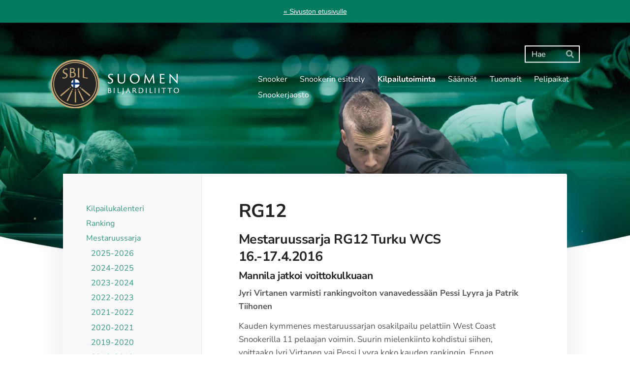

--- FILE ---
content_type: text/html; charset=utf-8
request_url: https://www.sbil.fi/snooker/kilpailutoiminta-ja-tulokset/mestaruussarja/2015-2016/rg12/
body_size: 14260
content:
<!DOCTYPE html>
<html class="no-js" lang="fi" data-consentbannerenabled>

<head>
  <title>RG12 - Suomen Biljardiliitto ry</title>
  <meta charset="utf-8">
  <meta name="viewport" content="width=device-width,initial-scale=1.0">
  <link rel="preconnect" href="https://fonts.avoine.com" crossorigin>
  <link rel="preconnect" href="https://bin.yhdistysavain.fi" crossorigin>
  <script data-cookieconsent="ignore">
    document.documentElement.classList.replace('no-js', 'js')
  </script>
  
  <link href="https://fonts.avoine.com/fonts/nunito-sans/ya.css" rel="stylesheet" class="font-import">
  <link rel="stylesheet" href="/@css/browsing-486.css?b1769602717s1761121715166">
  
<link rel="canonical" href="https://www.sbil.fi/snooker/kilpailutoiminta-ja-tulokset/mestaruussarja/2015-2016/rg12/"><meta name="description" content="Mestaruussarja RG12 Turku WCS 16.-17.4.2016 Mannila jatkoi voittokulkuaan Jyri Virtanen varmisti rankingvoiton vanavedessään Pessi Lyyra ja Patrik Tiihonen Kauden kymmenes mestaruussarjan osakilpailu…"><link rel="image_src" href="https://bin.yhdistysavain.fi/1583423/ZdVcwb9E7B0A1PDm1aiW0XJyN6/Tiedosto_005.jpeg"><meta itemprop="name" content="RG12"><meta itemprop="url" content="https://www.sbil.fi/snooker/kilpailutoiminta-ja-tulokset/mestaruussarja/2015-2016/rg12/"><meta itemprop="image" content="https://bin.yhdistysavain.fi/1583423/ZdVcwb9E7B0A1PDm1aiW0XJyN6/Tiedosto_005.jpeg"><meta property="og:type" content="website"><meta property="og:title" content="RG12"><meta property="og:url" content="https://www.sbil.fi/snooker/kilpailutoiminta-ja-tulokset/mestaruussarja/2015-2016/rg12/"><meta property="og:image" content="https://bin.yhdistysavain.fi/1583423/ZdVcwb9E7B0A1PDm1aiW0XJyN6/Tiedosto_005.jpeg"><meta property="og:image:width" content="940"><meta property="og:image:height" content="529"><meta property="og:description" content="Mestaruussarja RG12 Turku WCS 16.-17.4.2016 Mannila jatkoi voittokulkuaan Jyri Virtanen varmisti rankingvoiton vanavedessään Pessi Lyyra ja Patrik Tiihonen Kauden kymmenes mestaruussarjan osakilpailu…"><meta property="og:site_name" content="Suomen Biljardiliitto ry"><meta name="twitter:card" content="summary_large_image"><meta name="twitter:title" content="RG12"><meta name="twitter:description" content="Mestaruussarja RG12 Turku WCS 16.-17.4.2016 Mannila jatkoi voittokulkuaan Jyri Virtanen varmisti rankingvoiton vanavedessään Pessi Lyyra ja Patrik Tiihonen Kauden kymmenes mestaruussarjan osakilpailu…"><meta name="twitter:image" content="https://bin.yhdistysavain.fi/1583423/ZdVcwb9E7B0A1PDm1aiW0XJyN6/Tiedosto_005.jpeg"><link rel="preload" as="image" href="https://bin.yhdistysavain.fi/1583423/byCFDOPZo5NQ7bOaDbnT0cUXWK/SBIL_logo_web.png"><link rel="preload" as="image" href="https://bin.yhdistysavain.fi/1583423/3vbsmHpISPUK4S4VtQze0Xg3nS/snooker.jpg" imagesrcset="https://bin.yhdistysavain.fi/1583423/3vbsmHpISPUK4S4VtQze0Xg3nS@500&#x3D;BxVB6wH1En/snooker.jpg 500w, https://bin.yhdistysavain.fi/1583423/3vbsmHpISPUK4S4VtQze0Xg3nS@1000&#x3D;XEVGHhPZtk/snooker.jpg 1000w, https://bin.yhdistysavain.fi/1583423/3vbsmHpISPUK4S4VtQze0Xg3nS@1500&#x3D;hfKvwDSE2x/snooker.jpg 1500w, https://bin.yhdistysavain.fi/1583423/3vbsmHpISPUK4S4VtQze0Xg3nS/snooker.jpg 1920w">

  <style>
@import url('https://fonts.googleapis.com/css2?family=Playfair+Display:wght@400;500;600;700;800;900&display=swap');

header {
    background-color: #FFFFFF !important;
}

header h1 {
    font-size: 80px;
}

/* ----- Slogan ----- */

#widget-Knq9YEYi5myuuLxiM7mU, #widget-r6O6wKpU7KOYuJY8ED0C, #widget-XCHKcQaG6f7oyEZfgGDj, #widget-UxXIbiowXmOyjKSAzIIB, #widget-OmlbqSiMYcb5fQrF22wz, #widget-pwyWgJ1uw1nP0APlfL2Y {
display: inline-block;
padding: 20px 30px;
background-image: url('https://www.mv-assets.fi/sbil/sloganin-taustakuva4.jpg') !important;
background-repeat: no-repeat;
background-position: center center;
}
  
 #widget-Knq9YEYi5myuuLxiM7mU h2, #widget-r6O6wKpU7KOYuJY8ED0C h2, #widget-XCHKcQaG6f7oyEZfgGDj h2, #widget-UxXIbiowXmOyjKSAzIIB h2, #widget-OmlbqSiMYcb5fQrF22wz h2, #widget-pwyWgJ1uw1nP0APlfL2Y h2 {
font-family: "Playfair Display" !important;
   font-weight: 400 !important;
}



/* ----- Lajit ----- */

#widget-ZMc7DYW3UVGgqoQA0eBu, #widget-GMBz9hBmRqS3hrbs1udY, #widget-tHtFnLeIdUpmVqFQyGLY, #widget-SzmuBz6zUQK5DAcXo5PD, #widget-g6NHdqRshhxIOJZS4STh, #widget-sTitjES5BT2UENg7gw9O {
display: inline-block;
padding: 55px 30px;
background-image: url('https://bin.yhdistysavain.fi/1583423/2tFv9YytPL5ZKUDWL0Ig0Zr9GN/taustakuva.jpg') !important;
background-repeat: no-repeat;
background-position: center center;
background-size: 100% !important;
}
  
#widget-ZMc7DYW3UVGgqoQA0eBu h2, #widget-GMBz9hBmRqS3hrbs1udY h2, #widget-tHtFnLeIdUpmVqFQyGLY h2, #widget-SzmuBz6zUQK5DAcXo5PD h2, #widget-g6NHdqRshhxIOJZS4STh h2, #widget-sTitjES5BT2UENg7gw9O h2 {
font-family: "Playfair Display" !important;
   font-weight: 400 !important;
color: #ffffff !important;
}

 /* ----- iso banneri ----- */

header .zone-container {
    margin: 2% auto 0;

}

header {
    padding-bottom: 120px;
}

 /* ----- painikkeet ----- */
.d4-button--color-secondary {
    background: #027b5f;
    color: #ffffff;
}

.d4-button--color-primary {
   background: #e7eaec !important;
   color: #000000 !important
}

 /* ----- Ajankohtaista ----- */

#widget-el5SBgOFWJkQbEooQf02, #widget-Q11h36lGoBXSuwGlB4tm, #widget-vfl1tyJOY7DC2d1I1aeW, #widget-U4B0KwXq5Qb7rtjtJWXa, #widget-container, #widget-5gZ7GtEDHmWXl31geIEd, #widget-9XjU8EZTh3FEk4Uqh4wR, #widget-hyIOlpTg9SKOea90TNE8, #widget-FqDlvU1gN5adObIlxUAF {
background: #e7eaec;
padding: 30px;
}

#widget-u8b3lLciNQEF2WNqJfC3, #widget-Pw6G50eb6gcfKjiiX5iH, #widget-vfl1tyJOY7DC2d1I1aeW, #widget-container, #widget-venIEa1bgqyyq5zDDxOD, #widget-jAo5HZ34N8Z3CWHoeRLb, #widget-DfwhQ8APVoUcEvgTm1W6, #widget-N3L0EkPEJLRpO1fUmcIu {
margin-bottom: 0px;
padding-bottom: 8px;
}

table {
    margin: 0 !important;
}

/* ----- Mobiili ----- */

@media only screen 
and (min-width : 320px) and (max-width: 679px)
{

/* ----- Mob taulukko ----- */

.widget-text table th,
.widget-text table td {
padding: 0.3rem 0.1rem
}


/* ----- Mob lajit ----- */

#widget-ZMc7DYW3UVGgqoQA0eBu, #widget-GMBz9hBmRqS3hrbs1udY, #widget-tHtFnLeIdUpmVqFQyGLY, #widget-SzmuBz6zUQK5DAcXo5PD, #widget-g6NHdqRshhxIOJZS4STh, #widget-sTitjES5BT2UENg7gw9O {
display: block;
padding: 25px 30px;
background-image: url('https://bin.yhdistysavain.fi/1583423/2tFv9YytPL5ZKUDWL0Ig0Zr9GN/taustakuva.jpg') !important;
background-size: contain !important;
}

/* ----- Mob lajit fonttikoko ----- */

#widget-ZMc7DYW3UVGgqoQA0eBu h2, #widget-GMBz9hBmRqS3hrbs1udY h2, #widget-tHtFnLeIdUpmVqFQyGLY h2, #widget-SzmuBz6zUQK5DAcXo5PD h2, #widget-g6NHdqRshhxIOJZS4STh h2, #widget-sTitjES5BT2UENg7gw9O h2 {
font-size: 18px !important;
}

header h1{
    font-size: 30px;
}

h1{
    font-size: 30px;
}
header {
    padding-bottom: 80px;
}
}


</style>
  <script type="module" src="/@res/ssr-browsing/ssr-browsing.js?b1769602717"></script>
</head>

<body data-styles-page-id="486">
  
  
  <div id="app" class=""><a class="skip-link noindex" href="#start-of-content">Siirry sivun sisältöön</a><div class="bartender"><div id="navigate-back-to-frontpage" class="navigate-back-to-frontpage" role="banner"><a href="/" class="navigate-back-to-frontpage__link">« Sivuston etusivulle</a></div><div class="d4-mobile-bar noindex"><!----><div class="d4-mobile-bar__col d4-mobile-bar__col--fill"><button class="d4-mobile-bar__item d4-offcanvas-toggle" data-bartender-toggle="top"><span aria-hidden="true" class="icon d4-offcanvas-toggle__icon"><svg style="fill: currentColor; width: 17px; height: 17px" width="1792" height="1792" viewBox="0 0 1792 1792" xmlns="http://www.w3.org/2000/svg">
  <path d="M1664 1344v128q0 26-19 45t-45 19h-1408q-26 0-45-19t-19-45v-128q0-26 19-45t45-19h1408q26 0 45 19t19 45zm0-512v128q0 26-19 45t-45 19h-1408q-26 0-45-19t-19-45v-128q0-26 19-45t45-19h1408q26 0 45 19t19 45zm0-512v128q0 26-19 45t-45 19h-1408q-26 0-45-19t-19-45v-128q0-26 19-45t45-19h1408q26 0 45 19t19 45z"/>
</svg>
</span><span class="d4-offcanvas-toggle__text">Haku ja valikko</span></button></div><!----></div><div class="d4-canvas d4-default bartender__content"><header><div class="d4-background-layers"><div class="d4-background-layer d4-background-layer--brightness"></div><div class="d4-background-layer d4-background-layer--overlay"></div><div class="d4-background-layer d4-background-layer--fade"></div></div><div class="d4-header-wrapper"><div class="d4-theme-search-wrapper"><form action="/@search" method="get" class="d4-theme-search noindex d4-theme-search--header"><div class="d4-theme-search__field d4-theme-search__field--query"><label for="search-desktop-q" class="d4-theme-search__label sr-only">Haku</label><input class="d4-theme-search__input d4-theme-search__input--grow" type="search" id="search-desktop-q" name="q" placeholder="Hae" autocomplete="off" required><button class="d4-theme-search__submit" type="submit"><span aria-hidden="true" class="icon d4-theme-search__icon"><svg style="fill: currentColor; width: 12px; height: 12px" xmlns="http://www.w3.org/2000/svg" viewBox="0 0 512 512"><path d="M505 442.7L405.3 343c-4.5-4.5-10.6-7-17-7H372c27.6-35.3 44-79.7 44-128C416 93.1 322.9 0 208 0S0 93.1 0 208s93.1 208 208 208c48.3 0 92.7-16.4 128-44v16.3c0 6.4 2.5 12.5 7 17l99.7 99.7c9.4 9.4 24.6 9.4 33.9 0l28.3-28.3c9.4-9.4 9.4-24.6.1-34zM208 336c-70.7 0-128-57.2-128-128 0-70.7 57.2-128 128-128 70.7 0 128 57.2 128 128 0 70.7-57.2 128-128 128z"></path></svg>
</span><span class="sr-only">Hae</span></button></div></form></div><div class="flex"><div class="flex__logo"><a class="d4-logo d4-logo--horizontal d4-logo--legacy noindex" href="/snooker/"><div class="d4-logo__image"></div><div class="d4-logo__textWrap"><span class="d4-logo__text">Suomen Biljardiliitto ry</span></div></a></div><div class="flex__nav"><nav class="d4-main-nav"><ul class="d4-main-nav__list" tabindex="-1"><!--[--><li class="d4-main-nav__item d4-main-nav__item--level-1"><a class="d4-main-nav__link" href="/snooker/" aria-current="false"><!----><span class="d4-main-nav__title">Snooker</span><!----></a><!----></li><li class="d4-main-nav__item d4-main-nav__item--level-1"><a class="d4-main-nav__link" href="/snooker/snookerin-esittely/" aria-current="false"><!----><span class="d4-main-nav__title">Snookerin esittely</span><!----></a><!----></li><li class="d4-main-nav__item d4-main-nav__item--level-1 d4-main-nav__item--parent nav__item--has-children"><a class="d4-main-nav__link" href="/snooker/kilpailutoiminta-ja-tulokset/" aria-current="false"><!----><span class="d4-main-nav__title">Kilpailutoiminta</span><!----></a><!----></li><li class="d4-main-nav__item d4-main-nav__item--level-1"><a class="d4-main-nav__link" href="/snooker/saannot/" aria-current="false"><!----><span class="d4-main-nav__title">Säännöt</span><!----></a><!----></li><li class="d4-main-nav__item d4-main-nav__item--level-1"><a class="d4-main-nav__link" href="/snooker/tuomarit/" aria-current="false"><!----><span class="d4-main-nav__title">Tuomarit</span><!----></a><!----></li><li class="d4-main-nav__item d4-main-nav__item--level-1"><a class="d4-main-nav__link" href="/snooker/pelipaikat/" aria-current="false"><!----><span class="d4-main-nav__title">Pelipaikat</span><!----></a><!----></li><li class="d4-main-nav__item d4-main-nav__item--level-1"><a class="d4-main-nav__link" href="/snooker/snookerjaosto/" aria-current="false"><!----><span class="d4-main-nav__title">Snookerjaosto</span><!----></a><!----></li><!--]--></ul></nav></div></div></div><!--[--><!--]--></header><div class="d4-canvas-wrapper"><div class="has-children content"><aside><nav class="d4-sub-nav"><ul class="d4-sub-nav__list" tabindex="-1"><!--[--><li class="d4-sub-nav__item d4-sub-nav__item--level-1"><a class="d4-sub-nav__link" href="/snooker/kilpailutoiminta-ja-tulokset/kilpailukalenteri/" aria-current="false"><!----><span class="d4-sub-nav__title">Kilpailukalenteri</span><!----></a><!----></li><li class="d4-sub-nav__item d4-sub-nav__item--level-1"><a class="d4-sub-nav__link" href="/snooker/kilpailutoiminta-ja-tulokset/ranking/" aria-current="false"><!----><span class="d4-sub-nav__title">Ranking</span><!----></a><!----></li><li class="d4-sub-nav__item d4-sub-nav__item--level-1 d4-sub-nav__item--parent nav__item--has-children"><a class="d4-sub-nav__link" href="/snooker/kilpailutoiminta-ja-tulokset/mestaruussarja/" aria-current="false"><!----><span class="d4-sub-nav__title">Mestaruussarja</span><!----></a><!--[--><!----><ul class="d4-sub-nav__list" tabindex="-1" id="nav__list--491" aria-label="Sivun Mestaruussarja alasivut"><!--[--><li class="d4-sub-nav__item d4-sub-nav__item--level-2"><a class="d4-sub-nav__link" href="/snooker/kilpailutoiminta-ja-tulokset/mestaruussarja/2025-2026/" aria-current="false"><!----><span class="d4-sub-nav__title">2025-2026</span><!----></a><!----></li><li class="d4-sub-nav__item d4-sub-nav__item--level-2"><a class="d4-sub-nav__link" href="/snooker/kilpailutoiminta-ja-tulokset/mestaruussarja/2024-2025/" aria-current="false"><!----><span class="d4-sub-nav__title">2024-2025</span><!----></a><!----></li><li class="d4-sub-nav__item d4-sub-nav__item--level-2"><a class="d4-sub-nav__link" href="/snooker/kilpailutoiminta-ja-tulokset/mestaruussarja/2023-2024/" aria-current="false"><!----><span class="d4-sub-nav__title">2023-2024</span><!----></a><!----></li><li class="d4-sub-nav__item d4-sub-nav__item--level-2"><a class="d4-sub-nav__link" href="/snooker/kilpailutoiminta-ja-tulokset/mestaruussarja/2022-2023/" aria-current="false"><!----><span class="d4-sub-nav__title">2022-2023</span><!----></a><!----></li><li class="d4-sub-nav__item d4-sub-nav__item--level-2"><a class="d4-sub-nav__link" href="/snooker/kilpailutoiminta-ja-tulokset/mestaruussarja/2021-2022/" aria-current="false"><!----><span class="d4-sub-nav__title">2021-2022</span><!----></a><!----></li><li class="d4-sub-nav__item d4-sub-nav__item--level-2"><a class="d4-sub-nav__link" href="/snooker/kilpailutoiminta-ja-tulokset/mestaruussarja/2020-2021/" aria-current="false"><!----><span class="d4-sub-nav__title">2020-2021</span><!----></a><!----></li><li class="d4-sub-nav__item d4-sub-nav__item--level-2"><a class="d4-sub-nav__link" href="/snooker/kilpailutoiminta-ja-tulokset/mestaruussarja/2019-2020/" aria-current="false"><!----><span class="d4-sub-nav__title">2019-2020</span><!----></a><!----></li><li class="d4-sub-nav__item d4-sub-nav__item--level-2"><a class="d4-sub-nav__link" href="/snooker/kilpailutoiminta-ja-tulokset/mestaruussarja/2018-2019/" aria-current="false"><!----><span class="d4-sub-nav__title">2018-2019</span><!----></a><!----></li><li class="d4-sub-nav__item d4-sub-nav__item--level-2"><a class="d4-sub-nav__link" href="/snooker/kilpailutoiminta-ja-tulokset/mestaruussarja/2017-2018/" aria-current="false"><!----><span class="d4-sub-nav__title">2017-2018</span><!----></a><!----></li><li class="d4-sub-nav__item d4-sub-nav__item--level-2"><a class="d4-sub-nav__link" href="/snooker/kilpailutoiminta-ja-tulokset/mestaruussarja/2016-2017/" aria-current="false"><!----><span class="d4-sub-nav__title">2016-2017</span><!----></a><!----></li><li class="d4-sub-nav__item d4-sub-nav__item--level-2 d4-sub-nav__item--parent nav__item--has-children"><a class="d4-sub-nav__link" href="/snooker/kilpailutoiminta-ja-tulokset/mestaruussarja/2015-2016/" aria-current="false"><!----><span class="d4-sub-nav__title">2015-2016</span><!----></a><!--[--><!----><ul class="d4-sub-nav__list" tabindex="-1" id="nav__list--513" aria-label="Sivun 2015-2016 alasivut"><!--[--><li class="d4-sub-nav__item d4-sub-nav__item--level-3"><a class="d4-sub-nav__link" href="/snooker/kilpailutoiminta-ja-tulokset/mestaruussarja/2015-2016/provisional-ranking/" aria-current="false"><!----><span class="d4-sub-nav__title">Provisional ranking</span><!----></a><!----></li><li class="d4-sub-nav__item d4-sub-nav__item--level-3"><a class="d4-sub-nav__link" href="/snooker/kilpailutoiminta-ja-tulokset/mestaruussarja/2015-2016/rg1/" aria-current="false"><!----><span class="d4-sub-nav__title">RG1</span><!----></a><!----></li><li class="d4-sub-nav__item d4-sub-nav__item--level-3"><a class="d4-sub-nav__link" href="/snooker/kilpailutoiminta-ja-tulokset/mestaruussarja/2015-2016/rg2/" aria-current="false"><!----><span class="d4-sub-nav__title">RG2</span><!----></a><!----></li><li class="d4-sub-nav__item d4-sub-nav__item--level-3"><a class="d4-sub-nav__link" href="/snooker/kilpailutoiminta-ja-tulokset/mestaruussarja/2015-2016/rg3/" aria-current="false"><!----><span class="d4-sub-nav__title">RG3</span><!----></a><!----></li><li class="d4-sub-nav__item d4-sub-nav__item--level-3"><a class="d4-sub-nav__link" href="/snooker/kilpailutoiminta-ja-tulokset/mestaruussarja/2015-2016/rg4/" aria-current="false"><!----><span class="d4-sub-nav__title">RG4</span><!----></a><!----></li><li class="d4-sub-nav__item d4-sub-nav__item--level-3"><a class="d4-sub-nav__link" href="/snooker/kilpailutoiminta-ja-tulokset/mestaruussarja/2015-2016/rg5/" aria-current="false"><!----><span class="d4-sub-nav__title">RG5</span><!----></a><!----></li><li class="d4-sub-nav__item d4-sub-nav__item--level-3"><a class="d4-sub-nav__link" href="/snooker/kilpailutoiminta-ja-tulokset/mestaruussarja/2015-2016/rg6/" aria-current="false"><!----><span class="d4-sub-nav__title">RG6</span><!----></a><!----></li><li class="d4-sub-nav__item d4-sub-nav__item--level-3"><a class="d4-sub-nav__link" href="/snooker/kilpailutoiminta-ja-tulokset/mestaruussarja/2015-2016/rg7/" aria-current="false"><!----><span class="d4-sub-nav__title">RG7</span><!----></a><!----></li><li class="d4-sub-nav__item d4-sub-nav__item--level-3"><a class="d4-sub-nav__link" href="/snooker/kilpailutoiminta-ja-tulokset/mestaruussarja/2015-2016/rg8/" aria-current="false"><!----><span class="d4-sub-nav__title">RG8</span><!----></a><!----></li><li class="d4-sub-nav__item d4-sub-nav__item--level-3"><a class="d4-sub-nav__link" href="/snooker/kilpailutoiminta-ja-tulokset/mestaruussarja/2015-2016/rg9/" aria-current="false"><!----><span class="d4-sub-nav__title">RG9</span><!----></a><!----></li><li class="d4-sub-nav__item d4-sub-nav__item--level-3"><a class="d4-sub-nav__link" href="/snooker/kilpailutoiminta-ja-tulokset/mestaruussarja/2015-2016/rg10/" aria-current="false"><!----><span class="d4-sub-nav__title">RG10</span><!----></a><!----></li><li class="d4-sub-nav__item d4-sub-nav__item--level-3"><a class="d4-sub-nav__link" href="/snooker/kilpailutoiminta-ja-tulokset/mestaruussarja/2015-2016/rg11/" aria-current="false"><!----><span class="d4-sub-nav__title">RG11</span><!----></a><!----></li><li class="d4-sub-nav__item d4-sub-nav__item--level-3 d4-sub-nav__item--parent d4-sub-nav__item--current"><a class="d4-sub-nav__link" href="/snooker/kilpailutoiminta-ja-tulokset/mestaruussarja/2015-2016/rg12/" aria-current="page"><!----><span class="d4-sub-nav__title">RG12</span><!----></a><!----></li><!--]--></ul><!--]--></li><li class="d4-sub-nav__item d4-sub-nav__item--level-2"><a class="d4-sub-nav__link" href="/snooker/kilpailutoiminta-ja-tulokset/mestaruussarja/2014-2015/" aria-current="false"><!----><span class="d4-sub-nav__title">2014-2015</span><!----></a><!----></li><li class="d4-sub-nav__item d4-sub-nav__item--level-2"><a class="d4-sub-nav__link" href="/snooker/kilpailutoiminta-ja-tulokset/mestaruussarja/2013-2014/" aria-current="false"><!----><span class="d4-sub-nav__title">2013-2014</span><!----></a><!----></li><li class="d4-sub-nav__item d4-sub-nav__item--level-2"><a class="d4-sub-nav__link" href="/snooker/kilpailutoiminta-ja-tulokset/mestaruussarja/2012-2013/" aria-current="false"><!----><span class="d4-sub-nav__title">2012-2013</span><!----></a><!----></li><!--]--></ul><!--]--></li><li class="d4-sub-nav__item d4-sub-nav__item--level-1"><a class="d4-sub-nav__link" href="/snooker/kilpailutoiminta-ja-tulokset/1-divisioona/" aria-current="false"><!----><span class="d4-sub-nav__title">Divisioona</span><!----></a><!----></li><li class="d4-sub-nav__item d4-sub-nav__item--level-1"><a class="d4-sub-nav__link" href="/snooker/kilpailutoiminta-ja-tulokset/juniorit/" aria-current="false"><!----><span class="d4-sub-nav__title">Juniorit</span><!----></a><!----></li><li class="d4-sub-nav__item d4-sub-nav__item--level-1"><a class="d4-sub-nav__link" href="/snooker/kilpailutoiminta-ja-tulokset/sm-kilpailut/" aria-current="false"><!----><span class="d4-sub-nav__title">SM-kilpailut</span><!----></a><!----></li><li class="d4-sub-nav__item d4-sub-nav__item--level-1"><a class="d4-sub-nav__link" href="/snooker/kilpailutoiminta-ja-tulokset/ebsa-em/" aria-current="false"><!----><span class="d4-sub-nav__title">EBSA EM</span><!----></a><!----></li><li class="d4-sub-nav__item d4-sub-nav__item--level-1"><a class="d4-sub-nav__link" href="/snooker/kilpailutoiminta-ja-tulokset/ibsf-mm/" aria-current="false"><!----><span class="d4-sub-nav__title">IBSF MM</span><!----></a><!----></li><li class="d4-sub-nav__item d4-sub-nav__item--level-1"><a class="d4-sub-nav__link" href="/snooker/kilpailutoiminta-ja-tulokset/nordic-snooker-championship/" aria-current="false"><!----><span class="d4-sub-nav__title">Nordic Snooker Championship</span><!----></a><!----></li><!--]--></ul></nav><div class="zone-container"><div class="zone" data-zone-id="75sidebar"><!----><!--[--><!--]--><!----></div><!----></div></aside><main role="main" id="start-of-content"><div class="zone-container"><div class="zone" data-zone-id="50main"><!----><!--[--><!--[--><div class="widget-container" id="wc-uuuKe0z9cNiCs7fWYILg"><div id="widget-uuuKe0z9cNiCs7fWYILg" class="widget widget-text"><!--[--><div><h1>RG12</h1></div><!--]--></div></div><!--]--><!--[--><div class="widget-container" id="wc-8JDpiGLFLBKtSN3G5Wii"><div id="widget-8JDpiGLFLBKtSN3G5Wii" class="widget widget-text"><!--[--><div><h2>Mestaruussarja RG12 Turku WCS 16.-17.4.2016</h2><h3>Mannila jatkoi voittokulkuaan</h3><p><strong>Jyri Virtanen varmisti rankingvoiton vanavedessään Pessi Lyyra ja Patrik Tiihonen</strong></p><p>Kauden kymmenes mestaruussarjan osakilpailu pelattiin West Coast Snookerilla 11 pelaajan voimin. Suurin mielenkiinto kohdistui siihen, voittaako Jyri Virtanen vai Pessi Lyyra koko kauden rankingin. Ennen ratkaisevaa kisaa eroa pelaajien välillä oli ainoastaan 500 pistettä.</p><p>Kisa pelattiin kahdessa lohkossa. Lohko A:ssa Patrik Tiihonen oli ylivoimainen voittamalla kaikki viisi otteluaan häviämällä ainoastaan yhden erän. Toinen lohkosta semifinaaleihin selvinnyt pelaaja oli kokenut Esa Kaikumaa. Jyri Virtanen jäi kaudella ensimmäistä kertaa cup-pelien ulkopuolelle häviämällä Tiihosen lisäksi Kaikumaalle ja Suvannolle. Tämä tulos tarkoitti sitä, että Pessi Lyyralle avautui loistomahdollisuus nousta Virtasen ohi rankingin voittoon, mikäli sijoittuisi lohkossaan kahden parhaan joukkoon.</p><p>Lohko B:stä muodostuikin kauden ristiinpelatuin lohko, josta semifinaaliin jatkoivat Antti Mannila (7 erävoittoa, 3 otteluvoittoa) ja Mika Hummelin (7 erävoittoa, 2 otteluvoittoa). Lohkon kolmanneksi sijoittui Juha Lehto (7 erävoittoa, 2 otteluvoittoa) ja vasta neljänneksi Pessi Lyyra (6 erävoittoa, 3 otteluvoittoa).</p><p>Tämä oli kauden toinen kerta kymmenessä kilpailussa, kun pelaaja tippui jatkosta suuremmalla otteluvoittomäärällä ja tietenkin murphyn lain mukaisesti tästä kyseisestä säännöstä "kärsi" ratkaisevalla hetkellä Pessi, joka olisi pelkkien otteluvoittojen perusteella ollut lohkon toinen jatkoonmenijä ja kokonaisrankingin voittaja. On erittäin harmillista, että kokonaisranking ratkesi tällä tavalla. Toisaalta sääntö oli kaikille sama koko kauden ajan ja siksi vertailu toiseen pistesysteemiin on turhaa vaikkakin ymmärrettävää tällaisessa tilanteessa. (Huom! Mikäli ensi kaudella vielä pelataan lohkopelejä, siirrymme käyttämään best of 3 otteluja ja voittojen tarkastelua ensimmäisenä.)</p><p>Sunnuntain semifinaaleissa Tiihonen jatkoi edelleen vahvaa peliään lyöden Hummelin puhtaasti 4-0. Toisessa semifinaalissa Mannila ja Kaikumaa voittivat eriä vuorotellen ja lopulta Mannila vei finaalipaikan 4-3 tuloksella. Finaalista muodostui erittäin mielenkiintoinen taistelu, jossa Mannila haki jo kauden neljättä voittoaan ja Tiihonen uransa ensimmäistä mestaruussarjan osakilpailuvoittoa. Mannila punnersi lopulta kokemuksen turvin vielä päivän toiseen kontravoittoon 4-3 tekemällä viimeiseen erään 40+ lyöntisarjan.</p><p>Mannila otti kauden aikana eniten voittoja, mutta vähäisemmästä turnausmäärästä johtuen se riitti vain rankingin nelossijaan (11300p). Kokonaisrankingissa kolmanneksi sijoittunut Tiihonen pelasi kauden aikana kolmessa finaalissa, mutta voitto jäi niukasti uupumaan. Mutta eiköhän Pate korjaa tilanteen ensi kaudella.</p><p>Koko kauden rankingin voittajaksi selviytyi niukasti Jyri Virtanen (13465p). Pessi Lyyra oli siis kakkonen (12990p) ja Patrik Tiihonen kolmas (11735p).</p><p><em>(teksti: Petri Pallaspuro)</em></p></div><!--]--></div></div><!--]--><!--[--><div class="widget-container" id="wc-ND052z9O9kykSwilA2Oq"><div id="widget-ND052z9O9kykSwilA2Oq" class="widget widget-text"><!--[--><div><p><a href="http://www.finnsnooker.com/kausi-huipentuu/" target="_blank" rel="noopener">Blogi: Patrik Tiihonen</a></p><p><a href="/?x258337=1476081" rel="noopener">KILPAILUKUTSU</a></p><p><a href="/?x271816=1490004" rel="noopener">TULOSSEURANTA</a></p><p><a href="http://keskustelu.biljardiverkko.fi/viewtopic.php?f=17&amp;t=15457" target="_blank" rel="noopener">KESKUSTELU</a></p><p><a href="http://sbilsnooker.challonge.com/RG12Mestis16042016/groups" target="_blank" rel="noopener">KAAVIO</a></p><h2><strong>TULOKSET</strong></h2><p><strong>1. Antti Mannila Players (2600p)</strong></p><p><strong>2. Patrik Tiihonen JBS (2300p)</strong></p><p><strong>3. Esa Kaikumaa TSK (1500p)</strong></p><p><strong>4. Mika Hummelin JBS (1200p)</strong></p><p><strong>5. Juha Lehto SaBik (805p)</strong></p><p><strong>6. Antti Tolvanen Ritz (760p)</strong></p><p><strong>7. Tero Suvanto KK-79 (665p)</strong></p><p><strong>8. Jyri Virtanen WCS (665p)</strong></p><p><strong>9. Pessi Lyyra JBS (690p)</strong></p><p><strong>10. Tero Nappari TS (345p)</strong></p><p><strong>11. Tomi Leinonen Biklu (0p)</strong> </p><h2><strong>BREAKS</strong></h2><p>Tiihonen     <strong>73,71</strong>,47,46,38,32,31,30,30,30</p><p>Mannila      <strong>71</strong>,<strong>65,54</strong>,49,49,47,40,36,34</p><p>Kaikumaa  <strong>59,56</strong></p><p>Suvanto     48,44,38</p><p>Lehto         45,42,34</p><p>Virtanen    44,35,30,30,30</p><p>Kaikumaa 39,31</p><p>Lyyra         32,30</p><h2><strong>Tilastot</strong></h2><p>93 frames </p><p>30+ breaks 36 kpl   (2,6 frames/30+)</p><p>50+ breaks 7 kpl     (13,3 frames/50+)</p><p>Lohko A: klo 10:00 - 22:15   (frame average 35min)</p><p>Lohko B: klo 10:00 - 18:13   (frame average 33min)</p><p>Sunnuntai 4-cup klo 10:00 - 17:10</p><h2><strong>Provisional ranking lopputilanne RG12 jälkeen:</strong></h2><p>(1. 450 Eur, 2. 250 Eur, 3. 100 Eur)</p><table><tbody><tr><td><strong>1</strong></td><td><strong>Jyri Virtanen</strong></td><td><strong>WCS</strong></td><td><strong>13465</strong></td></tr><tr><td><strong>2</strong></td><td><strong>Pessi Lyyra</strong></td><td><strong>JBS</strong></td><td><strong>12990</strong></td></tr><tr><td><strong>3</strong></td><td><strong>Patrik Tiihonen</strong></td><td><strong>JBS</strong></td><td><strong>11735</strong></td></tr><tr><td>4</td><td>Antti Mannila</td><td>Players</td><td>11300</td></tr><tr><td>5</td><td>Mika Hummelin</td><td>JBS</td><td>9175</td></tr><tr><td>6</td><td>Tero Suvanto</td><td>KK-79</td><td>8595</td></tr><tr><td>7</td><td>Olli-Pekka Virho</td><td>KK-79</td><td>7400</td></tr><tr><td>8</td><td>Esa Kaikumaa</td><td>TSK</td><td>6695</td></tr><tr><td>9</td><td>Timo Salovaara</td><td>OBK</td><td>5940</td></tr><tr><td>10</td><td>Tero Nappari</td><td>TS</td><td>5775</td></tr><tr><td>11</td><td>Antti Tolvanen</td><td>Ritz</td><td>5465</td></tr><tr><td>12</td><td>Juha Lehto</td><td>Sabik</td><td>4720</td></tr><tr><td>13</td><td>Iiro Sirkiä</td><td>WCS</td><td>4310</td></tr><tr><td>14</td><td>Johannes Kauhanen</td><td>KK-79</td><td>4235</td></tr><tr><td>15</td><td>Jani Savolainen</td><td>CSS</td><td>3950</td></tr><tr><td>16</td><td>Kai Yli-Kerttula</td><td>TS</td><td>3305</td></tr><tr><td>17</td><td>Marko Parkkola</td><td>CST</td><td>3010</td></tr><tr><td>18</td><td>Pena Pällijeff</td><td>CSS</td><td>2820</td></tr><tr><td>19</td><td>Janne Häkkinen</td><td>CSS</td><td>2400</td></tr><tr><td>20</td><td>Tomi Leinonen</td><td>Biklu</td><td>2340</td></tr><tr><td>21</td><td>Jussi Aho</td><td>PPS</td><td>1900</td></tr><tr><td>22</td><td>Heikki Niva</td><td>EBK</td><td>1900</td></tr><tr><td>23</td><td>Joona Koskela</td><td>OB</td><td>1835</td></tr><tr><td>24</td><td>Ropi Heikkilä</td><td>CSS</td><td>1800</td></tr><tr><td>25</td><td>Pertti Salo</td><td>CSS</td><td>1725</td></tr><tr><td>26</td><td>Antti Lehmus</td><td>Ritz</td><td>1605</td></tr><tr><td>27</td><td>Eemeli Laurinolli</td><td>RBK</td><td>1605</td></tr><tr><td>28</td><td>Joni Aaltonen</td><td>CST</td><td>1530</td></tr><tr><td>29</td><td>Pekka Tuomaala</td><td>Heibk</td><td>1310</td></tr><tr><td>30</td><td>Magnus Glader</td><td>KK-79</td><td>1255</td></tr><tr><td>31</td><td>Timo Tiusanen</td><td>CSS</td><td>1225</td></tr><tr><td>32</td><td>Juhana Hautala</td><td>CST</td><td>1110</td></tr><tr><td>33</td><td>Janne Hummastenniemi</td><td>CSS</td><td>1000</td></tr><tr><td>34</td><td>Tom Stormbom</td><td>CSS</td><td>925</td></tr><tr><td>35</td><td>Timo Heinonen</td><td>WCS</td><td>910</td></tr><tr><td>36</td><td>Olli Vikstedt</td><td>OB</td><td>900</td></tr><tr><td>37</td><td>Janne Tammenlehto</td><td>C-PL</td><td>900</td></tr><tr><td>38</td><td>Tuure Lappalainen</td><td>CST</td><td>880</td></tr><tr><td>39</td><td>Jani Kananen</td><td>TS</td><td>830</td></tr><tr><td>40</td><td>Jarno Sillvan</td><td>Bilis</td><td>830</td></tr><tr><td>41</td><td>Lasse Ahtinen</td><td>C-PL</td><td>830</td></tr><tr><td>42</td><td>Petri Pallaspuro</td><td>KoKa</td><td>805</td></tr><tr><td>43</td><td>Hannu Korpinen</td><td>CSS</td><td>800</td></tr><tr><td>44</td><td>Eelis Lappalainen</td><td>CST</td><td>765</td></tr><tr><td>45</td><td>Jouko Niemelä</td><td>RBK</td><td>730</td></tr><tr><td>46</td><td>Pyry Vaininen</td><td>CST</td><td>705</td></tr><tr><td>47</td><td>Jori Merikoski</td><td>CSS</td><td>625</td></tr><tr><td>48</td><td>Pasi Jäntti</td><td>KK-79</td><td>550</td></tr><tr><td>49</td><td>Tero Aho</td><td>CSS</td><td>510</td></tr><tr><td>50</td><td>Juha Erkinmikko</td><td>Brode</td><td>500</td></tr><tr><td>51</td><td>Sami Ollila</td><td>CST</td><td>475</td></tr><tr><td>52</td><td>Petter Pinola</td><td>CSS</td><td>390</td></tr><tr><td>53</td><td>Antti Vikstedt</td><td>OB</td><td>380</td></tr><tr><td>54</td><td>Jukka Tahvanainen</td><td>CSS</td><td>325</td></tr><tr><td>55</td><td>Niko Kaitarinne</td><td>CSS</td><td>255</td></tr><tr><td>56</td><td>Jere Virtaranta</td><td>CSS</td><td>255</td></tr><tr><td>57</td><td>Jari Heikkilä</td><td>JSBK</td><td>255</td></tr><tr><td>58</td><td>Saku Kaikkonen</td><td>OB</td><td>190</td></tr><tr><td>59</td><td>Seppo Jehkonen</td><td>CSS</td><td>85</td></tr><tr><td>60</td><td>Niko Mäkelä</td><td>KK-79</td><td>0</td></tr></tbody></table></div><!--]--></div></div><!--]--><!--[--><div class="widget-container" id="wc-oyDb7A3ntm1SeSqVYj63"><div id="widget-oyDb7A3ntm1SeSqVYj63" class="widget widget-image"><!--[--><figure class="widget-image__figure"><div class="d4-image-container" style="max-width:940px;"><div style="padding-bottom:56.276595744680854%;"><img src="https://bin.yhdistysavain.fi/1583423/ZdVcwb9E7B0A1PDm1aiW0XJyN6/Tiedosto_005.jpeg" srcset="https://bin.yhdistysavain.fi/1583423/ZdVcwb9E7B0A1PDm1aiW0XJyN6@500=uIux35W44a/Tiedosto_005.jpeg 500w, https://bin.yhdistysavain.fi/1583423/ZdVcwb9E7B0A1PDm1aiW0XJyN6/Tiedosto_005.jpeg 940w" width="940" height="529" alt></div></div><figcaption class="widget-image__figcaption">Runner Up Patrik Tiihonen (vas) ja Champion Antti Mannila </figcaption></figure><!--]--></div></div><!--]--><!--[--><div class="widget-container" id="wc-ywBSntlC3W6Tnw1Dfsnn"><div id="widget-ywBSntlC3W6Tnw1Dfsnn" class="widget widget-gallery"><!--[--><div class="d4-gallery" data-aspect-ratios="[1.7783857729138166,1.7770177838577292,1.7770177838577292,1.7770177838577292,1.7770177838577292,1.7770177838577292]"><!--[--><div class="gallery-item"><!--[--><!--]--><a href="https://bin.yhdistysavain.fi/1583423/f657QfYUf0IDJA4nyBoJ0XJyN7/Tiedosto_005.jpeg" data-description="Patrik Tiihonen (vas) ja Antti Mannila (kuva: Juha Lehto)" aria-label="Avaa kuva &quot;Patrik Tiihonen (vas) ja Antti Mannila (kuva: Juha Lehto)&quot;"><img data-src="https://bin.yhdistysavain.fi/1583423/f657QfYUf0IDJA4nyBoJ0XJyN7@1000=YzGRfVBt5f/Tiedosto_005.jpeg" data-srcset="https://bin.yhdistysavain.fi/1583423/f657QfYUf0IDJA4nyBoJ0XJyN7@500=Y9kFNfp8XK/Tiedosto_005.jpeg 500w, https://bin.yhdistysavain.fi/1583423/f657QfYUf0IDJA4nyBoJ0XJyN7@1000=YzGRfVBt5f/Tiedosto_005.jpeg 1000w" width="1300" height="731" alt></a></div><div class="gallery-item"><!--[--><!--]--><a href="https://bin.yhdistysavain.fi/1583423/qaBEsfphFbDYPQjYWjPB0XJyN7/Tiedosto_000.jpeg" data-description="Antti Mannila (kuva: Juha Lehto)" aria-label="Avaa kuva &quot;Antti Mannila (kuva: Juha Lehto)&quot;"><img data-src="https://bin.yhdistysavain.fi/1583423/qaBEsfphFbDYPQjYWjPB0XJyN7@1000=hmQAye8N4B/Tiedosto_000.jpeg" data-srcset="https://bin.yhdistysavain.fi/1583423/qaBEsfphFbDYPQjYWjPB0XJyN7@500=j7oHgxtejj/Tiedosto_000.jpeg 500w, https://bin.yhdistysavain.fi/1583423/qaBEsfphFbDYPQjYWjPB0XJyN7@1000=hmQAye8N4B/Tiedosto_000.jpeg 1000w" width="1299" height="731" alt></a></div><div class="gallery-item"><!--[--><!--]--><a href="https://bin.yhdistysavain.fi/1583423/jlgRAiY9zSGJAP1ZBC390XJyN7/Tiedosto_001.jpeg" data-description="Patrik Tiihonen (kuva: Juha Lehto)" aria-label="Avaa kuva &quot;Patrik Tiihonen (kuva: Juha Lehto)&quot;"><img data-src="https://bin.yhdistysavain.fi/1583423/jlgRAiY9zSGJAP1ZBC390XJyN7@1000=0PnvYnLLJI/Tiedosto_001.jpeg" data-srcset="https://bin.yhdistysavain.fi/1583423/jlgRAiY9zSGJAP1ZBC390XJyN7@500=bpaKtqdPa0/Tiedosto_001.jpeg 500w, https://bin.yhdistysavain.fi/1583423/jlgRAiY9zSGJAP1ZBC390XJyN7@1000=0PnvYnLLJI/Tiedosto_001.jpeg 1000w" width="1299" height="731" alt></a></div><div class="gallery-item"><!--[--><!--]--><a href="https://bin.yhdistysavain.fi/1583423/NjJMXn6I3c2slqg6UnZ30XJyN7/Tiedosto_002.jpeg" data-description="Antti Mannila (kuva: Juha Lehto)" aria-label="Avaa kuva &quot;Antti Mannila (kuva: Juha Lehto)&quot;"><img data-src="https://bin.yhdistysavain.fi/1583423/NjJMXn6I3c2slqg6UnZ30XJyN7@1000=2C2u1gqOf7/Tiedosto_002.jpeg" data-srcset="https://bin.yhdistysavain.fi/1583423/NjJMXn6I3c2slqg6UnZ30XJyN7@500=HDsvKApFx1/Tiedosto_002.jpeg 500w, https://bin.yhdistysavain.fi/1583423/NjJMXn6I3c2slqg6UnZ30XJyN7@1000=2C2u1gqOf7/Tiedosto_002.jpeg 1000w" width="1299" height="731" alt></a></div><div class="gallery-item"><!--[--><!--]--><a href="https://bin.yhdistysavain.fi/1583423/O1JekA1PYKF68loluNkd0XJyN7/Tiedosto_003.jpeg" data-description="Antti Mannila (kuva: Juha Lehto)" aria-label="Avaa kuva &quot;Antti Mannila (kuva: Juha Lehto)&quot;"><img data-src="https://bin.yhdistysavain.fi/1583423/O1JekA1PYKF68loluNkd0XJyN7@1000=t0Ky0Gyg4H/Tiedosto_003.jpeg" data-srcset="https://bin.yhdistysavain.fi/1583423/O1JekA1PYKF68loluNkd0XJyN7@500=D7jxoRWJqy/Tiedosto_003.jpeg 500w, https://bin.yhdistysavain.fi/1583423/O1JekA1PYKF68loluNkd0XJyN7@1000=t0Ky0Gyg4H/Tiedosto_003.jpeg 1000w" width="1299" height="731" alt></a></div><div class="gallery-item"><!--[--><!--]--><a href="https://bin.yhdistysavain.fi/1583423/erZQ5liirPvQQKnepXvx0XJyN7/Tiedosto_004.jpeg" data-description="Patrik Tiihonen (kuva: Juha Lehto)" aria-label="Avaa kuva &quot;Patrik Tiihonen (kuva: Juha Lehto)&quot;"><img data-src="https://bin.yhdistysavain.fi/1583423/erZQ5liirPvQQKnepXvx0XJyN7@1000=XBhC58vwFf/Tiedosto_004.jpeg" data-srcset="https://bin.yhdistysavain.fi/1583423/erZQ5liirPvQQKnepXvx0XJyN7@500=ZZcZbCeRDH/Tiedosto_004.jpeg 500w, https://bin.yhdistysavain.fi/1583423/erZQ5liirPvQQKnepXvx0XJyN7@1000=XBhC58vwFf/Tiedosto_004.jpeg 1000w" width="1299" height="731" alt></a></div><!--]--><div class="widget-spacing-helper"></div></div><!--]--></div></div><!--]--><!--]--><!----></div><!----></div></main></div><footer class="d4-footer"><div class="d4-footer__wrap flex"><div class="d4-footer__copylogin copylogin"><span><a id="login-link" href="/@admin/website/?page=%2Fsnooker%2Fkilpailutoiminta-ja-tulokset%2Fmestaruussarja%2F2015-2016%2Frg12%2F" target="_top" rel="nofollow" aria-label="Kirjaudu sivustolle"> © </a> Suomen Biljardiliitto ry</span></div><div class="d4-footer__menu footer-menu" data-widget-edit-tip=""><ul><li><a href="https://www.sbil.fi/yhteystiedot/rekisteriseloste/gdpr-tietosuoja-asetus-seloste/">Tietosuojaseloste</a></li><li><a href="/@cookies">Evästeet</a></li><!----><!----><!----><li><a href="https://www.yhdistysavain.fi" class="made-with" target="_blank" rel="noopener">Tehty Yhdistysavaimella</a></li></ul></div></div></footer></div></div><div class="d4-offcanvas d4-offcanvas--top bartender__bar bartender__bar--top" aria-label="Haku ja valikko" mode="float"><div class="d4-offcanvas__searchWrapper"><form action="/@search" method="get" class="d4-theme-search noindex d4-theme-search--mobile"><div class="d4-theme-search__field d4-theme-search__field--query"><label for="search-mobile-q" class="d4-theme-search__label sr-only">Haku</label><input class="d4-theme-search__input" type="search" id="search-mobile-q" name="q" placeholder="Hae" autocomplete="off" required><button class="d4-theme-search__submit" type="submit"><span aria-hidden="true" class="icon d4-theme-search__icon"><svg style="fill: currentColor; width: 12px; height: 12px" xmlns="http://www.w3.org/2000/svg" viewBox="0 0 512 512"><path d="M505 442.7L405.3 343c-4.5-4.5-10.6-7-17-7H372c27.6-35.3 44-79.7 44-128C416 93.1 322.9 0 208 0S0 93.1 0 208s93.1 208 208 208c48.3 0 92.7-16.4 128-44v16.3c0 6.4 2.5 12.5 7 17l99.7 99.7c9.4 9.4 24.6 9.4 33.9 0l28.3-28.3c9.4-9.4 9.4-24.6.1-34zM208 336c-70.7 0-128-57.2-128-128 0-70.7 57.2-128 128-128 70.7 0 128 57.2 128 128 0 70.7-57.2 128-128 128z"></path></svg>
</span><span class="sr-only">Hae</span></button></div></form></div><nav class="d4-mobile-nav"><ul class="d4-mobile-nav__list" tabindex="-1"><!--[--><li class="d4-mobile-nav__item d4-mobile-nav__item--level-1 help-menu-link"><a class="d4-mobile-nav__link" href="/" aria-current="false"><span aria-hidden="true">«</span><span class="d4-mobile-nav__title">Etusivu</span><!----></a><!----></li><li class="d4-mobile-nav__item d4-mobile-nav__item--level-1"><a class="d4-mobile-nav__link" href="/snooker/" aria-current="false"><!----><span class="d4-mobile-nav__title">Snooker</span><!----></a><!----></li><li class="d4-mobile-nav__item d4-mobile-nav__item--level-1"><a class="d4-mobile-nav__link" href="/snooker/snookerin-esittely/" aria-current="false"><!----><span class="d4-mobile-nav__title">Snookerin esittely</span><!----></a><!----></li><li class="d4-mobile-nav__item d4-mobile-nav__item--level-1 d4-mobile-nav__item--parent d4-mobile-nav__item--has-children"><a class="d4-mobile-nav__link" href="/snooker/kilpailutoiminta-ja-tulokset/" aria-current="false"><!----><span class="d4-mobile-nav__title">Kilpailutoiminta</span><!----></a><!--[--><button class="navExpand navExpand--active" data-text-expand="Näytä sivun Kilpailutoiminta alasivut" data-text-unexpand="Piilota sivun Kilpailutoiminta alasivut" aria-label="Näytä sivun Kilpailutoiminta alasivut" aria-controls="nav__list--490" aria-expanded="true"><span aria-hidden="true" class="icon navExpand__icon navExpand__icon--plus"><svg style="fill: currentColor; width: 14px; height: 14px" width="11" height="11" viewBox="0 0 11 11" xmlns="http://www.w3.org/2000/svg">
  <path d="M11 5.182v.636c0 .227-.08.42-.24.58-.158.16-.35.238-.578.238H6.636v3.546c0 .227-.08.42-.238.58-.16.158-.353.238-.58.238h-.636c-.227 0-.42-.08-.58-.24-.16-.158-.238-.35-.238-.578V6.636H.818c-.227 0-.42-.08-.58-.238C.08 6.238 0 6.045 0 5.818v-.636c0-.227.08-.42.24-.58.158-.16.35-.238.578-.238h3.546V.818c0-.227.08-.42.238-.58.16-.158.353-.238.58-.238h.636c.227 0 .42.08.58.24.16.158.238.35.238.578v3.546h3.546c.227 0 .42.08.58.238.158.16.238.353.238.58z" fill-rule="nonzero"/>
</svg>
</span><span aria-hidden="true" class="icon navExpand__icon navExpand__icon--minus"><svg style="fill: currentColor; width: 14px; height: 14px" width="1792" height="1792" viewBox="0 0 1792 1792" xmlns="http://www.w3.org/2000/svg">
  <path d="M1600 736v192q0 40-28 68t-68 28h-1216q-40 0-68-28t-28-68v-192q0-40 28-68t68-28h1216q40 0 68 28t28 68z"/>
</svg>
</span></button><ul class="d4-mobile-nav__list" tabindex="-1" id="nav__list--490" aria-label="Sivun Kilpailutoiminta alasivut"><!--[--><li class="d4-mobile-nav__item d4-mobile-nav__item--level-2"><a class="d4-mobile-nav__link" href="/snooker/kilpailutoiminta-ja-tulokset/kilpailukalenteri/" aria-current="false"><!----><span class="d4-mobile-nav__title">Kilpailukalenteri</span><!----></a><!----></li><li class="d4-mobile-nav__item d4-mobile-nav__item--level-2"><a class="d4-mobile-nav__link" href="/snooker/kilpailutoiminta-ja-tulokset/ranking/" aria-current="false"><!----><span class="d4-mobile-nav__title">Ranking</span><!----></a><!----></li><li class="d4-mobile-nav__item d4-mobile-nav__item--level-2 d4-mobile-nav__item--parent d4-mobile-nav__item--has-children"><a class="d4-mobile-nav__link" href="/snooker/kilpailutoiminta-ja-tulokset/mestaruussarja/" aria-current="false"><!----><span class="d4-mobile-nav__title">Mestaruussarja</span><!----></a><!--[--><button class="navExpand navExpand--active" data-text-expand="Näytä sivun Mestaruussarja alasivut" data-text-unexpand="Piilota sivun Mestaruussarja alasivut" aria-label="Näytä sivun Mestaruussarja alasivut" aria-controls="nav__list--491" aria-expanded="true"><span aria-hidden="true" class="icon navExpand__icon navExpand__icon--plus"><svg style="fill: currentColor; width: 14px; height: 14px" width="11" height="11" viewBox="0 0 11 11" xmlns="http://www.w3.org/2000/svg">
  <path d="M11 5.182v.636c0 .227-.08.42-.24.58-.158.16-.35.238-.578.238H6.636v3.546c0 .227-.08.42-.238.58-.16.158-.353.238-.58.238h-.636c-.227 0-.42-.08-.58-.24-.16-.158-.238-.35-.238-.578V6.636H.818c-.227 0-.42-.08-.58-.238C.08 6.238 0 6.045 0 5.818v-.636c0-.227.08-.42.24-.58.158-.16.35-.238.578-.238h3.546V.818c0-.227.08-.42.238-.58.16-.158.353-.238.58-.238h.636c.227 0 .42.08.58.24.16.158.238.35.238.578v3.546h3.546c.227 0 .42.08.58.238.158.16.238.353.238.58z" fill-rule="nonzero"/>
</svg>
</span><span aria-hidden="true" class="icon navExpand__icon navExpand__icon--minus"><svg style="fill: currentColor; width: 14px; height: 14px" width="1792" height="1792" viewBox="0 0 1792 1792" xmlns="http://www.w3.org/2000/svg">
  <path d="M1600 736v192q0 40-28 68t-68 28h-1216q-40 0-68-28t-28-68v-192q0-40 28-68t68-28h1216q40 0 68 28t28 68z"/>
</svg>
</span></button><ul class="d4-mobile-nav__list" tabindex="-1" id="nav__list--491" aria-label="Sivun Mestaruussarja alasivut"><!--[--><li class="d4-mobile-nav__item d4-mobile-nav__item--level-3 d4-mobile-nav__item--has-children"><a class="d4-mobile-nav__link" href="/snooker/kilpailutoiminta-ja-tulokset/mestaruussarja/2025-2026/" aria-current="false"><!----><span class="d4-mobile-nav__title">2025-2026</span><!----></a><!--[--><button class="navExpand navExpand--active" data-text-expand="Näytä sivun 2025-2026 alasivut" data-text-unexpand="Piilota sivun 2025-2026 alasivut" aria-label="Näytä sivun 2025-2026 alasivut" aria-controls="nav__list--4001" aria-expanded="true"><span aria-hidden="true" class="icon navExpand__icon navExpand__icon--plus"><svg style="fill: currentColor; width: 14px; height: 14px" width="11" height="11" viewBox="0 0 11 11" xmlns="http://www.w3.org/2000/svg">
  <path d="M11 5.182v.636c0 .227-.08.42-.24.58-.158.16-.35.238-.578.238H6.636v3.546c0 .227-.08.42-.238.58-.16.158-.353.238-.58.238h-.636c-.227 0-.42-.08-.58-.24-.16-.158-.238-.35-.238-.578V6.636H.818c-.227 0-.42-.08-.58-.238C.08 6.238 0 6.045 0 5.818v-.636c0-.227.08-.42.24-.58.158-.16.35-.238.578-.238h3.546V.818c0-.227.08-.42.238-.58.16-.158.353-.238.58-.238h.636c.227 0 .42.08.58.24.16.158.238.35.238.578v3.546h3.546c.227 0 .42.08.58.238.158.16.238.353.238.58z" fill-rule="nonzero"/>
</svg>
</span><span aria-hidden="true" class="icon navExpand__icon navExpand__icon--minus"><svg style="fill: currentColor; width: 14px; height: 14px" width="1792" height="1792" viewBox="0 0 1792 1792" xmlns="http://www.w3.org/2000/svg">
  <path d="M1600 736v192q0 40-28 68t-68 28h-1216q-40 0-68-28t-28-68v-192q0-40 28-68t68-28h1216q40 0 68 28t28 68z"/>
</svg>
</span></button><ul class="d4-mobile-nav__list" tabindex="-1" id="nav__list--4001" aria-label="Sivun 2025-2026 alasivut"><!--[--><li class="d4-mobile-nav__item d4-mobile-nav__item--level-4"><a class="d4-mobile-nav__link" href="/snooker/kilpailutoiminta-ja-tulokset/mestaruussarja/2025-2026/rg1/" aria-current="false"><!----><span class="d4-mobile-nav__title">RG1</span><!----></a><!----></li><li class="d4-mobile-nav__item d4-mobile-nav__item--level-4"><a class="d4-mobile-nav__link" href="/snooker/kilpailutoiminta-ja-tulokset/mestaruussarja/2025-2026/rg2/" aria-current="false"><!----><span class="d4-mobile-nav__title">RG2</span><!----></a><!----></li><li class="d4-mobile-nav__item d4-mobile-nav__item--level-4"><a class="d4-mobile-nav__link" href="/snooker/kilpailutoiminta-ja-tulokset/mestaruussarja/2025-2026/rg3/" aria-current="false"><!----><span class="d4-mobile-nav__title">RG3</span><!----></a><!----></li><!--]--></ul><!--]--></li><li class="d4-mobile-nav__item d4-mobile-nav__item--level-3 d4-mobile-nav__item--has-children"><a class="d4-mobile-nav__link" href="/snooker/kilpailutoiminta-ja-tulokset/mestaruussarja/2024-2025/" aria-current="false"><!----><span class="d4-mobile-nav__title">2024-2025</span><!----></a><!--[--><button class="navExpand navExpand--active" data-text-expand="Näytä sivun 2024-2025 alasivut" data-text-unexpand="Piilota sivun 2024-2025 alasivut" aria-label="Näytä sivun 2024-2025 alasivut" aria-controls="nav__list--3721" aria-expanded="true"><span aria-hidden="true" class="icon navExpand__icon navExpand__icon--plus"><svg style="fill: currentColor; width: 14px; height: 14px" width="11" height="11" viewBox="0 0 11 11" xmlns="http://www.w3.org/2000/svg">
  <path d="M11 5.182v.636c0 .227-.08.42-.24.58-.158.16-.35.238-.578.238H6.636v3.546c0 .227-.08.42-.238.58-.16.158-.353.238-.58.238h-.636c-.227 0-.42-.08-.58-.24-.16-.158-.238-.35-.238-.578V6.636H.818c-.227 0-.42-.08-.58-.238C.08 6.238 0 6.045 0 5.818v-.636c0-.227.08-.42.24-.58.158-.16.35-.238.578-.238h3.546V.818c0-.227.08-.42.238-.58.16-.158.353-.238.58-.238h.636c.227 0 .42.08.58.24.16.158.238.35.238.578v3.546h3.546c.227 0 .42.08.58.238.158.16.238.353.238.58z" fill-rule="nonzero"/>
</svg>
</span><span aria-hidden="true" class="icon navExpand__icon navExpand__icon--minus"><svg style="fill: currentColor; width: 14px; height: 14px" width="1792" height="1792" viewBox="0 0 1792 1792" xmlns="http://www.w3.org/2000/svg">
  <path d="M1600 736v192q0 40-28 68t-68 28h-1216q-40 0-68-28t-28-68v-192q0-40 28-68t68-28h1216q40 0 68 28t28 68z"/>
</svg>
</span></button><ul class="d4-mobile-nav__list" tabindex="-1" id="nav__list--3721" aria-label="Sivun 2024-2025 alasivut"><!--[--><li class="d4-mobile-nav__item d4-mobile-nav__item--level-4"><a class="d4-mobile-nav__link" href="/snooker/kilpailutoiminta-ja-tulokset/mestaruussarja/2024-2025/rg1/" aria-current="false"><!----><span class="d4-mobile-nav__title">RG1</span><!----></a><!----></li><li class="d4-mobile-nav__item d4-mobile-nav__item--level-4"><a class="d4-mobile-nav__link" href="/snooker/kilpailutoiminta-ja-tulokset/mestaruussarja/2024-2025/rg2/" aria-current="false"><!----><span class="d4-mobile-nav__title">RG2</span><!----></a><!----></li><li class="d4-mobile-nav__item d4-mobile-nav__item--level-4"><a class="d4-mobile-nav__link" href="/snooker/kilpailutoiminta-ja-tulokset/mestaruussarja/2024-2025/rg3/" aria-current="false"><!----><span class="d4-mobile-nav__title">RG3</span><!----></a><!----></li><li class="d4-mobile-nav__item d4-mobile-nav__item--level-4"><a class="d4-mobile-nav__link" href="/snooker/kilpailutoiminta-ja-tulokset/mestaruussarja/2024-2025/rg4/" aria-current="false"><!----><span class="d4-mobile-nav__title">RG4</span><!----></a><!----></li><li class="d4-mobile-nav__item d4-mobile-nav__item--level-4"><a class="d4-mobile-nav__link" href="/snooker/kilpailutoiminta-ja-tulokset/mestaruussarja/2024-2025/rg5/" aria-current="false"><!----><span class="d4-mobile-nav__title">RG5</span><!----></a><!----></li><li class="d4-mobile-nav__item d4-mobile-nav__item--level-4"><a class="d4-mobile-nav__link" href="/snooker/kilpailutoiminta-ja-tulokset/mestaruussarja/2024-2025/rg6/" aria-current="false"><!----><span class="d4-mobile-nav__title">RG6</span><!----></a><!----></li><li class="d4-mobile-nav__item d4-mobile-nav__item--level-4"><a class="d4-mobile-nav__link" href="/snooker/kilpailutoiminta-ja-tulokset/mestaruussarja/2024-2025/rg7/" aria-current="false"><!----><span class="d4-mobile-nav__title">RG7</span><!----></a><!----></li><!--]--></ul><!--]--></li><li class="d4-mobile-nav__item d4-mobile-nav__item--level-3 d4-mobile-nav__item--has-children"><a class="d4-mobile-nav__link" href="/snooker/kilpailutoiminta-ja-tulokset/mestaruussarja/2023-2024/" aria-current="false"><!----><span class="d4-mobile-nav__title">2023-2024</span><!----></a><!--[--><button class="navExpand navExpand--active" data-text-expand="Näytä sivun 2023-2024 alasivut" data-text-unexpand="Piilota sivun 2023-2024 alasivut" aria-label="Näytä sivun 2023-2024 alasivut" aria-controls="nav__list--3535" aria-expanded="true"><span aria-hidden="true" class="icon navExpand__icon navExpand__icon--plus"><svg style="fill: currentColor; width: 14px; height: 14px" width="11" height="11" viewBox="0 0 11 11" xmlns="http://www.w3.org/2000/svg">
  <path d="M11 5.182v.636c0 .227-.08.42-.24.58-.158.16-.35.238-.578.238H6.636v3.546c0 .227-.08.42-.238.58-.16.158-.353.238-.58.238h-.636c-.227 0-.42-.08-.58-.24-.16-.158-.238-.35-.238-.578V6.636H.818c-.227 0-.42-.08-.58-.238C.08 6.238 0 6.045 0 5.818v-.636c0-.227.08-.42.24-.58.158-.16.35-.238.578-.238h3.546V.818c0-.227.08-.42.238-.58.16-.158.353-.238.58-.238h.636c.227 0 .42.08.58.24.16.158.238.35.238.578v3.546h3.546c.227 0 .42.08.58.238.158.16.238.353.238.58z" fill-rule="nonzero"/>
</svg>
</span><span aria-hidden="true" class="icon navExpand__icon navExpand__icon--minus"><svg style="fill: currentColor; width: 14px; height: 14px" width="1792" height="1792" viewBox="0 0 1792 1792" xmlns="http://www.w3.org/2000/svg">
  <path d="M1600 736v192q0 40-28 68t-68 28h-1216q-40 0-68-28t-28-68v-192q0-40 28-68t68-28h1216q40 0 68 28t28 68z"/>
</svg>
</span></button><ul class="d4-mobile-nav__list" tabindex="-1" id="nav__list--3535" aria-label="Sivun 2023-2024 alasivut"><!--[--><li class="d4-mobile-nav__item d4-mobile-nav__item--level-4"><a class="d4-mobile-nav__link" href="/snooker/kilpailutoiminta-ja-tulokset/mestaruussarja/2023-2024/rg1/" aria-current="false"><!----><span class="d4-mobile-nav__title">RG1</span><!----></a><!----></li><li class="d4-mobile-nav__item d4-mobile-nav__item--level-4"><a class="d4-mobile-nav__link" href="/snooker/kilpailutoiminta-ja-tulokset/mestaruussarja/2023-2024/rg2/" aria-current="false"><!----><span class="d4-mobile-nav__title">RG2</span><!----></a><!----></li><li class="d4-mobile-nav__item d4-mobile-nav__item--level-4"><a class="d4-mobile-nav__link" href="/snooker/kilpailutoiminta-ja-tulokset/mestaruussarja/2023-2024/rg3/" aria-current="false"><!----><span class="d4-mobile-nav__title">RG3</span><!----></a><!----></li><li class="d4-mobile-nav__item d4-mobile-nav__item--level-4"><a class="d4-mobile-nav__link" href="/snooker/kilpailutoiminta-ja-tulokset/mestaruussarja/2023-2024/rg4/" aria-current="false"><!----><span class="d4-mobile-nav__title">RG4</span><!----></a><!----></li><li class="d4-mobile-nav__item d4-mobile-nav__item--level-4"><a class="d4-mobile-nav__link" href="/snooker/kilpailutoiminta-ja-tulokset/mestaruussarja/2023-2024/rg5/" aria-current="false"><!----><span class="d4-mobile-nav__title">RG5</span><!----></a><!----></li><li class="d4-mobile-nav__item d4-mobile-nav__item--level-4"><a class="d4-mobile-nav__link" href="/snooker/kilpailutoiminta-ja-tulokset/mestaruussarja/2023-2024/rg6/" aria-current="false"><!----><span class="d4-mobile-nav__title">RG6</span><!----></a><!----></li><li class="d4-mobile-nav__item d4-mobile-nav__item--level-4"><a class="d4-mobile-nav__link" href="/snooker/kilpailutoiminta-ja-tulokset/mestaruussarja/2023-2024/rg8/" aria-current="false"><!----><span class="d4-mobile-nav__title">RG8</span><!----></a><!----></li><!--]--></ul><!--]--></li><li class="d4-mobile-nav__item d4-mobile-nav__item--level-3 d4-mobile-nav__item--has-children"><a class="d4-mobile-nav__link" href="/snooker/kilpailutoiminta-ja-tulokset/mestaruussarja/2022-2023/" aria-current="false"><!----><span class="d4-mobile-nav__title">2022-2023</span><!----></a><!--[--><button class="navExpand navExpand--active" data-text-expand="Näytä sivun 2022-2023 alasivut" data-text-unexpand="Piilota sivun 2022-2023 alasivut" aria-label="Näytä sivun 2022-2023 alasivut" aria-controls="nav__list--3283" aria-expanded="true"><span aria-hidden="true" class="icon navExpand__icon navExpand__icon--plus"><svg style="fill: currentColor; width: 14px; height: 14px" width="11" height="11" viewBox="0 0 11 11" xmlns="http://www.w3.org/2000/svg">
  <path d="M11 5.182v.636c0 .227-.08.42-.24.58-.158.16-.35.238-.578.238H6.636v3.546c0 .227-.08.42-.238.58-.16.158-.353.238-.58.238h-.636c-.227 0-.42-.08-.58-.24-.16-.158-.238-.35-.238-.578V6.636H.818c-.227 0-.42-.08-.58-.238C.08 6.238 0 6.045 0 5.818v-.636c0-.227.08-.42.24-.58.158-.16.35-.238.578-.238h3.546V.818c0-.227.08-.42.238-.58.16-.158.353-.238.58-.238h.636c.227 0 .42.08.58.24.16.158.238.35.238.578v3.546h3.546c.227 0 .42.08.58.238.158.16.238.353.238.58z" fill-rule="nonzero"/>
</svg>
</span><span aria-hidden="true" class="icon navExpand__icon navExpand__icon--minus"><svg style="fill: currentColor; width: 14px; height: 14px" width="1792" height="1792" viewBox="0 0 1792 1792" xmlns="http://www.w3.org/2000/svg">
  <path d="M1600 736v192q0 40-28 68t-68 28h-1216q-40 0-68-28t-28-68v-192q0-40 28-68t68-28h1216q40 0 68 28t28 68z"/>
</svg>
</span></button><ul class="d4-mobile-nav__list" tabindex="-1" id="nav__list--3283" aria-label="Sivun 2022-2023 alasivut"><!--[--><li class="d4-mobile-nav__item d4-mobile-nav__item--level-4"><a class="d4-mobile-nav__link" href="/snooker/kilpailutoiminta-ja-tulokset/mestaruussarja/2022-2023/rg1/" aria-current="false"><!----><span class="d4-mobile-nav__title">RG1</span><!----></a><!----></li><li class="d4-mobile-nav__item d4-mobile-nav__item--level-4"><a class="d4-mobile-nav__link" href="/snooker/kilpailutoiminta-ja-tulokset/mestaruussarja/2022-2023/rg2/" aria-current="false"><!----><span class="d4-mobile-nav__title">RG2</span><!----></a><!----></li><li class="d4-mobile-nav__item d4-mobile-nav__item--level-4"><a class="d4-mobile-nav__link" href="/snooker/kilpailutoiminta-ja-tulokset/mestaruussarja/2022-2023/rg3/" aria-current="false"><!----><span class="d4-mobile-nav__title">RG3</span><!----></a><!----></li><li class="d4-mobile-nav__item d4-mobile-nav__item--level-4"><a class="d4-mobile-nav__link" href="/snooker/kilpailutoiminta-ja-tulokset/mestaruussarja/2022-2023/rg4/" aria-current="false"><!----><span class="d4-mobile-nav__title">RG4</span><!----></a><!----></li><li class="d4-mobile-nav__item d4-mobile-nav__item--level-4"><a class="d4-mobile-nav__link" href="/snooker/kilpailutoiminta-ja-tulokset/mestaruussarja/2022-2023/rg5/" aria-current="false"><!----><span class="d4-mobile-nav__title">RG5</span><!----></a><!----></li><li class="d4-mobile-nav__item d4-mobile-nav__item--level-4"><a class="d4-mobile-nav__link" href="/snooker/kilpailutoiminta-ja-tulokset/mestaruussarja/2022-2023/rg6/" aria-current="false"><!----><span class="d4-mobile-nav__title">RG6</span><!----></a><!----></li><li class="d4-mobile-nav__item d4-mobile-nav__item--level-4"><a class="d4-mobile-nav__link" href="/snooker/kilpailutoiminta-ja-tulokset/mestaruussarja/2022-2023/rg7/" aria-current="false"><!----><span class="d4-mobile-nav__title">RG7</span><!----></a><!----></li><li class="d4-mobile-nav__item d4-mobile-nav__item--level-4"><a class="d4-mobile-nav__link" href="/snooker/kilpailutoiminta-ja-tulokset/mestaruussarja/2022-2023/rg8/" aria-current="false"><!----><span class="d4-mobile-nav__title">RG8</span><!----></a><!----></li><!--]--></ul><!--]--></li><li class="d4-mobile-nav__item d4-mobile-nav__item--level-3 d4-mobile-nav__item--has-children"><a class="d4-mobile-nav__link" href="/snooker/kilpailutoiminta-ja-tulokset/mestaruussarja/2021-2022/" aria-current="false"><!----><span class="d4-mobile-nav__title">2021-2022</span><!----></a><!--[--><button class="navExpand navExpand--active" data-text-expand="Näytä sivun 2021-2022 alasivut" data-text-unexpand="Piilota sivun 2021-2022 alasivut" aria-label="Näytä sivun 2021-2022 alasivut" aria-controls="nav__list--557" aria-expanded="true"><span aria-hidden="true" class="icon navExpand__icon navExpand__icon--plus"><svg style="fill: currentColor; width: 14px; height: 14px" width="11" height="11" viewBox="0 0 11 11" xmlns="http://www.w3.org/2000/svg">
  <path d="M11 5.182v.636c0 .227-.08.42-.24.58-.158.16-.35.238-.578.238H6.636v3.546c0 .227-.08.42-.238.58-.16.158-.353.238-.58.238h-.636c-.227 0-.42-.08-.58-.24-.16-.158-.238-.35-.238-.578V6.636H.818c-.227 0-.42-.08-.58-.238C.08 6.238 0 6.045 0 5.818v-.636c0-.227.08-.42.24-.58.158-.16.35-.238.578-.238h3.546V.818c0-.227.08-.42.238-.58.16-.158.353-.238.58-.238h.636c.227 0 .42.08.58.24.16.158.238.35.238.578v3.546h3.546c.227 0 .42.08.58.238.158.16.238.353.238.58z" fill-rule="nonzero"/>
</svg>
</span><span aria-hidden="true" class="icon navExpand__icon navExpand__icon--minus"><svg style="fill: currentColor; width: 14px; height: 14px" width="1792" height="1792" viewBox="0 0 1792 1792" xmlns="http://www.w3.org/2000/svg">
  <path d="M1600 736v192q0 40-28 68t-68 28h-1216q-40 0-68-28t-28-68v-192q0-40 28-68t68-28h1216q40 0 68 28t28 68z"/>
</svg>
</span></button><ul class="d4-mobile-nav__list" tabindex="-1" id="nav__list--557" aria-label="Sivun 2021-2022 alasivut"><!--[--><li class="d4-mobile-nav__item d4-mobile-nav__item--level-4"><a class="d4-mobile-nav__link" href="/snooker/kilpailutoiminta-ja-tulokset/mestaruussarja/2021-2022/rg1/" aria-current="false"><!----><span class="d4-mobile-nav__title">RG1</span><!----></a><!----></li><li class="d4-mobile-nav__item d4-mobile-nav__item--level-4"><a class="d4-mobile-nav__link" href="/snooker/kilpailutoiminta-ja-tulokset/mestaruussarja/2021-2022/rg2/" aria-current="false"><!----><span class="d4-mobile-nav__title">RG2</span><!----></a><!----></li><li class="d4-mobile-nav__item d4-mobile-nav__item--level-4"><a class="d4-mobile-nav__link" href="/snooker/kilpailutoiminta-ja-tulokset/mestaruussarja/2021-2022/rg3/" aria-current="false"><!----><span class="d4-mobile-nav__title">RG3</span><!----></a><!----></li><li class="d4-mobile-nav__item d4-mobile-nav__item--level-4"><a class="d4-mobile-nav__link" href="/snooker/kilpailutoiminta-ja-tulokset/mestaruussarja/2021-2022/rg5/" aria-current="false"><!----><span class="d4-mobile-nav__title">RG5</span><!----></a><!----></li><li class="d4-mobile-nav__item d4-mobile-nav__item--level-4"><a class="d4-mobile-nav__link" href="/snooker/kilpailutoiminta-ja-tulokset/mestaruussarja/2021-2022/rg6/" aria-current="false"><!----><span class="d4-mobile-nav__title">RG6</span><!----></a><!----></li><li class="d4-mobile-nav__item d4-mobile-nav__item--level-4"><a class="d4-mobile-nav__link" href="/snooker/kilpailutoiminta-ja-tulokset/mestaruussarja/2021-2022/rg7/" aria-current="false"><!----><span class="d4-mobile-nav__title">RG7</span><!----></a><!----></li><li class="d4-mobile-nav__item d4-mobile-nav__item--level-4"><a class="d4-mobile-nav__link" href="/snooker/kilpailutoiminta-ja-tulokset/mestaruussarja/2021-2022/rg8/" aria-current="false"><!----><span class="d4-mobile-nav__title">RG8</span><!----></a><!----></li><!--]--></ul><!--]--></li><li class="d4-mobile-nav__item d4-mobile-nav__item--level-3 d4-mobile-nav__item--has-children"><a class="d4-mobile-nav__link" href="/snooker/kilpailutoiminta-ja-tulokset/mestaruussarja/2020-2021/" aria-current="false"><!----><span class="d4-mobile-nav__title">2020-2021</span><!----></a><!--[--><button class="navExpand navExpand--active" data-text-expand="Näytä sivun 2020-2021 alasivut" data-text-unexpand="Piilota sivun 2020-2021 alasivut" aria-label="Näytä sivun 2020-2021 alasivut" aria-controls="nav__list--553" aria-expanded="true"><span aria-hidden="true" class="icon navExpand__icon navExpand__icon--plus"><svg style="fill: currentColor; width: 14px; height: 14px" width="11" height="11" viewBox="0 0 11 11" xmlns="http://www.w3.org/2000/svg">
  <path d="M11 5.182v.636c0 .227-.08.42-.24.58-.158.16-.35.238-.578.238H6.636v3.546c0 .227-.08.42-.238.58-.16.158-.353.238-.58.238h-.636c-.227 0-.42-.08-.58-.24-.16-.158-.238-.35-.238-.578V6.636H.818c-.227 0-.42-.08-.58-.238C.08 6.238 0 6.045 0 5.818v-.636c0-.227.08-.42.24-.58.158-.16.35-.238.578-.238h3.546V.818c0-.227.08-.42.238-.58.16-.158.353-.238.58-.238h.636c.227 0 .42.08.58.24.16.158.238.35.238.578v3.546h3.546c.227 0 .42.08.58.238.158.16.238.353.238.58z" fill-rule="nonzero"/>
</svg>
</span><span aria-hidden="true" class="icon navExpand__icon navExpand__icon--minus"><svg style="fill: currentColor; width: 14px; height: 14px" width="1792" height="1792" viewBox="0 0 1792 1792" xmlns="http://www.w3.org/2000/svg">
  <path d="M1600 736v192q0 40-28 68t-68 28h-1216q-40 0-68-28t-28-68v-192q0-40 28-68t68-28h1216q40 0 68 28t28 68z"/>
</svg>
</span></button><ul class="d4-mobile-nav__list" tabindex="-1" id="nav__list--553" aria-label="Sivun 2020-2021 alasivut"><!--[--><li class="d4-mobile-nav__item d4-mobile-nav__item--level-4"><a class="d4-mobile-nav__link" href="/snooker/kilpailutoiminta-ja-tulokset/mestaruussarja/2020-2021/rg1/" aria-current="false"><!----><span class="d4-mobile-nav__title">RG1</span><!----></a><!----></li><li class="d4-mobile-nav__item d4-mobile-nav__item--level-4"><a class="d4-mobile-nav__link" href="/snooker/kilpailutoiminta-ja-tulokset/mestaruussarja/2020-2021/rg2/" aria-current="false"><!----><span class="d4-mobile-nav__title">RG2</span><!----></a><!----></li><li class="d4-mobile-nav__item d4-mobile-nav__item--level-4"><a class="d4-mobile-nav__link" href="/snooker/kilpailutoiminta-ja-tulokset/mestaruussarja/2020-2021/rg3/" aria-current="false"><!----><span class="d4-mobile-nav__title">RG3</span><!----></a><!----></li><!--]--></ul><!--]--></li><li class="d4-mobile-nav__item d4-mobile-nav__item--level-3 d4-mobile-nav__item--has-children"><a class="d4-mobile-nav__link" href="/snooker/kilpailutoiminta-ja-tulokset/mestaruussarja/2019-2020/" aria-current="false"><!----><span class="d4-mobile-nav__title">2019-2020</span><!----></a><!--[--><button class="navExpand navExpand--active" data-text-expand="Näytä sivun 2019-2020 alasivut" data-text-unexpand="Piilota sivun 2019-2020 alasivut" aria-label="Näytä sivun 2019-2020 alasivut" aria-controls="nav__list--547" aria-expanded="true"><span aria-hidden="true" class="icon navExpand__icon navExpand__icon--plus"><svg style="fill: currentColor; width: 14px; height: 14px" width="11" height="11" viewBox="0 0 11 11" xmlns="http://www.w3.org/2000/svg">
  <path d="M11 5.182v.636c0 .227-.08.42-.24.58-.158.16-.35.238-.578.238H6.636v3.546c0 .227-.08.42-.238.58-.16.158-.353.238-.58.238h-.636c-.227 0-.42-.08-.58-.24-.16-.158-.238-.35-.238-.578V6.636H.818c-.227 0-.42-.08-.58-.238C.08 6.238 0 6.045 0 5.818v-.636c0-.227.08-.42.24-.58.158-.16.35-.238.578-.238h3.546V.818c0-.227.08-.42.238-.58.16-.158.353-.238.58-.238h.636c.227 0 .42.08.58.24.16.158.238.35.238.578v3.546h3.546c.227 0 .42.08.58.238.158.16.238.353.238.58z" fill-rule="nonzero"/>
</svg>
</span><span aria-hidden="true" class="icon navExpand__icon navExpand__icon--minus"><svg style="fill: currentColor; width: 14px; height: 14px" width="1792" height="1792" viewBox="0 0 1792 1792" xmlns="http://www.w3.org/2000/svg">
  <path d="M1600 736v192q0 40-28 68t-68 28h-1216q-40 0-68-28t-28-68v-192q0-40 28-68t68-28h1216q40 0 68 28t28 68z"/>
</svg>
</span></button><ul class="d4-mobile-nav__list" tabindex="-1" id="nav__list--547" aria-label="Sivun 2019-2020 alasivut"><!--[--><li class="d4-mobile-nav__item d4-mobile-nav__item--level-4"><a class="d4-mobile-nav__link" href="/snooker/kilpailutoiminta-ja-tulokset/mestaruussarja/2019-2020/rg1/" aria-current="false"><!----><span class="d4-mobile-nav__title">RG1</span><!----></a><!----></li><li class="d4-mobile-nav__item d4-mobile-nav__item--level-4"><a class="d4-mobile-nav__link" href="/snooker/kilpailutoiminta-ja-tulokset/mestaruussarja/2019-2020/rg2/" aria-current="false"><!----><span class="d4-mobile-nav__title">RG2</span><!----></a><!----></li><li class="d4-mobile-nav__item d4-mobile-nav__item--level-4"><a class="d4-mobile-nav__link" href="/snooker/kilpailutoiminta-ja-tulokset/mestaruussarja/2019-2020/rg3/" aria-current="false"><!----><span class="d4-mobile-nav__title">RG3</span><!----></a><!----></li><li class="d4-mobile-nav__item d4-mobile-nav__item--level-4"><a class="d4-mobile-nav__link" href="/snooker/kilpailutoiminta-ja-tulokset/mestaruussarja/2019-2020/rg4/" aria-current="false"><!----><span class="d4-mobile-nav__title">RG4</span><!----></a><!----></li><li class="d4-mobile-nav__item d4-mobile-nav__item--level-4"><a class="d4-mobile-nav__link" href="/snooker/kilpailutoiminta-ja-tulokset/mestaruussarja/2019-2020/rg5/" aria-current="false"><!----><span class="d4-mobile-nav__title">RG5</span><!----></a><!----></li><!--]--></ul><!--]--></li><li class="d4-mobile-nav__item d4-mobile-nav__item--level-3 d4-mobile-nav__item--has-children"><a class="d4-mobile-nav__link" href="/snooker/kilpailutoiminta-ja-tulokset/mestaruussarja/2018-2019/" aria-current="false"><!----><span class="d4-mobile-nav__title">2018-2019</span><!----></a><!--[--><button class="navExpand navExpand--active" data-text-expand="Näytä sivun 2018-2019 alasivut" data-text-unexpand="Piilota sivun 2018-2019 alasivut" aria-label="Näytä sivun 2018-2019 alasivut" aria-controls="nav__list--540" aria-expanded="true"><span aria-hidden="true" class="icon navExpand__icon navExpand__icon--plus"><svg style="fill: currentColor; width: 14px; height: 14px" width="11" height="11" viewBox="0 0 11 11" xmlns="http://www.w3.org/2000/svg">
  <path d="M11 5.182v.636c0 .227-.08.42-.24.58-.158.16-.35.238-.578.238H6.636v3.546c0 .227-.08.42-.238.58-.16.158-.353.238-.58.238h-.636c-.227 0-.42-.08-.58-.24-.16-.158-.238-.35-.238-.578V6.636H.818c-.227 0-.42-.08-.58-.238C.08 6.238 0 6.045 0 5.818v-.636c0-.227.08-.42.24-.58.158-.16.35-.238.578-.238h3.546V.818c0-.227.08-.42.238-.58.16-.158.353-.238.58-.238h.636c.227 0 .42.08.58.24.16.158.238.35.238.578v3.546h3.546c.227 0 .42.08.58.238.158.16.238.353.238.58z" fill-rule="nonzero"/>
</svg>
</span><span aria-hidden="true" class="icon navExpand__icon navExpand__icon--minus"><svg style="fill: currentColor; width: 14px; height: 14px" width="1792" height="1792" viewBox="0 0 1792 1792" xmlns="http://www.w3.org/2000/svg">
  <path d="M1600 736v192q0 40-28 68t-68 28h-1216q-40 0-68-28t-28-68v-192q0-40 28-68t68-28h1216q40 0 68 28t28 68z"/>
</svg>
</span></button><ul class="d4-mobile-nav__list" tabindex="-1" id="nav__list--540" aria-label="Sivun 2018-2019 alasivut"><!--[--><li class="d4-mobile-nav__item d4-mobile-nav__item--level-4"><a class="d4-mobile-nav__link" href="/snooker/kilpailutoiminta-ja-tulokset/mestaruussarja/2018-2019/rg1/" aria-current="false"><!----><span class="d4-mobile-nav__title">RG1</span><!----></a><!----></li><li class="d4-mobile-nav__item d4-mobile-nav__item--level-4"><a class="d4-mobile-nav__link" href="/snooker/kilpailutoiminta-ja-tulokset/mestaruussarja/2018-2019/rg2/" aria-current="false"><!----><span class="d4-mobile-nav__title">RG2</span><!----></a><!----></li><li class="d4-mobile-nav__item d4-mobile-nav__item--level-4"><a class="d4-mobile-nav__link" href="/snooker/kilpailutoiminta-ja-tulokset/mestaruussarja/2018-2019/rg3/" aria-current="false"><!----><span class="d4-mobile-nav__title">RG3</span><!----></a><!----></li><li class="d4-mobile-nav__item d4-mobile-nav__item--level-4"><a class="d4-mobile-nav__link" href="/snooker/kilpailutoiminta-ja-tulokset/mestaruussarja/2018-2019/rg4/" aria-current="false"><!----><span class="d4-mobile-nav__title">RG4</span><!----></a><!----></li><li class="d4-mobile-nav__item d4-mobile-nav__item--level-4"><a class="d4-mobile-nav__link" href="/snooker/kilpailutoiminta-ja-tulokset/mestaruussarja/2018-2019/rg5/" aria-current="false"><!----><span class="d4-mobile-nav__title">RG5</span><!----></a><!----></li><li class="d4-mobile-nav__item d4-mobile-nav__item--level-4"><a class="d4-mobile-nav__link" href="/snooker/kilpailutoiminta-ja-tulokset/mestaruussarja/2018-2019/rg6/" aria-current="false"><!----><span class="d4-mobile-nav__title">RG6</span><!----></a><!----></li><!--]--></ul><!--]--></li><li class="d4-mobile-nav__item d4-mobile-nav__item--level-3 d4-mobile-nav__item--has-children"><a class="d4-mobile-nav__link" href="/snooker/kilpailutoiminta-ja-tulokset/mestaruussarja/2017-2018/" aria-current="false"><!----><span class="d4-mobile-nav__title">2017-2018</span><!----></a><!--[--><button class="navExpand navExpand--active" data-text-expand="Näytä sivun 2017-2018 alasivut" data-text-unexpand="Piilota sivun 2017-2018 alasivut" aria-label="Näytä sivun 2017-2018 alasivut" aria-controls="nav__list--533" aria-expanded="true"><span aria-hidden="true" class="icon navExpand__icon navExpand__icon--plus"><svg style="fill: currentColor; width: 14px; height: 14px" width="11" height="11" viewBox="0 0 11 11" xmlns="http://www.w3.org/2000/svg">
  <path d="M11 5.182v.636c0 .227-.08.42-.24.58-.158.16-.35.238-.578.238H6.636v3.546c0 .227-.08.42-.238.58-.16.158-.353.238-.58.238h-.636c-.227 0-.42-.08-.58-.24-.16-.158-.238-.35-.238-.578V6.636H.818c-.227 0-.42-.08-.58-.238C.08 6.238 0 6.045 0 5.818v-.636c0-.227.08-.42.24-.58.158-.16.35-.238.578-.238h3.546V.818c0-.227.08-.42.238-.58.16-.158.353-.238.58-.238h.636c.227 0 .42.08.58.24.16.158.238.35.238.578v3.546h3.546c.227 0 .42.08.58.238.158.16.238.353.238.58z" fill-rule="nonzero"/>
</svg>
</span><span aria-hidden="true" class="icon navExpand__icon navExpand__icon--minus"><svg style="fill: currentColor; width: 14px; height: 14px" width="1792" height="1792" viewBox="0 0 1792 1792" xmlns="http://www.w3.org/2000/svg">
  <path d="M1600 736v192q0 40-28 68t-68 28h-1216q-40 0-68-28t-28-68v-192q0-40 28-68t68-28h1216q40 0 68 28t28 68z"/>
</svg>
</span></button><ul class="d4-mobile-nav__list" tabindex="-1" id="nav__list--533" aria-label="Sivun 2017-2018 alasivut"><!--[--><li class="d4-mobile-nav__item d4-mobile-nav__item--level-4"><a class="d4-mobile-nav__link" href="/snooker/kilpailutoiminta-ja-tulokset/mestaruussarja/2017-2018/rg1/" aria-current="false"><!----><span class="d4-mobile-nav__title">RG1</span><!----></a><!----></li><li class="d4-mobile-nav__item d4-mobile-nav__item--level-4"><a class="d4-mobile-nav__link" href="/snooker/kilpailutoiminta-ja-tulokset/mestaruussarja/2017-2018/rg2/" aria-current="false"><!----><span class="d4-mobile-nav__title">RG2</span><!----></a><!----></li><li class="d4-mobile-nav__item d4-mobile-nav__item--level-4"><a class="d4-mobile-nav__link" href="/snooker/kilpailutoiminta-ja-tulokset/mestaruussarja/2017-2018/rg3/" aria-current="false"><!----><span class="d4-mobile-nav__title">RG3</span><!----></a><!----></li><li class="d4-mobile-nav__item d4-mobile-nav__item--level-4"><a class="d4-mobile-nav__link" href="/snooker/kilpailutoiminta-ja-tulokset/mestaruussarja/2017-2018/rg4/" aria-current="false"><!----><span class="d4-mobile-nav__title">RG4</span><!----></a><!----></li><li class="d4-mobile-nav__item d4-mobile-nav__item--level-4"><a class="d4-mobile-nav__link" href="/snooker/kilpailutoiminta-ja-tulokset/mestaruussarja/2017-2018/rg5/" aria-current="false"><!----><span class="d4-mobile-nav__title">RG5</span><!----></a><!----></li><li class="d4-mobile-nav__item d4-mobile-nav__item--level-4"><a class="d4-mobile-nav__link" href="/snooker/kilpailutoiminta-ja-tulokset/mestaruussarja/2017-2018/rg6/" aria-current="false"><!----><span class="d4-mobile-nav__title">RG6</span><!----></a><!----></li><!--]--></ul><!--]--></li><li class="d4-mobile-nav__item d4-mobile-nav__item--level-3 d4-mobile-nav__item--has-children"><a class="d4-mobile-nav__link" href="/snooker/kilpailutoiminta-ja-tulokset/mestaruussarja/2016-2017/" aria-current="false"><!----><span class="d4-mobile-nav__title">2016-2017</span><!----></a><!--[--><button class="navExpand navExpand--active" data-text-expand="Näytä sivun 2016-2017 alasivut" data-text-unexpand="Piilota sivun 2016-2017 alasivut" aria-label="Näytä sivun 2016-2017 alasivut" aria-controls="nav__list--527" aria-expanded="true"><span aria-hidden="true" class="icon navExpand__icon navExpand__icon--plus"><svg style="fill: currentColor; width: 14px; height: 14px" width="11" height="11" viewBox="0 0 11 11" xmlns="http://www.w3.org/2000/svg">
  <path d="M11 5.182v.636c0 .227-.08.42-.24.58-.158.16-.35.238-.578.238H6.636v3.546c0 .227-.08.42-.238.58-.16.158-.353.238-.58.238h-.636c-.227 0-.42-.08-.58-.24-.16-.158-.238-.35-.238-.578V6.636H.818c-.227 0-.42-.08-.58-.238C.08 6.238 0 6.045 0 5.818v-.636c0-.227.08-.42.24-.58.158-.16.35-.238.578-.238h3.546V.818c0-.227.08-.42.238-.58.16-.158.353-.238.58-.238h.636c.227 0 .42.08.58.24.16.158.238.35.238.578v3.546h3.546c.227 0 .42.08.58.238.158.16.238.353.238.58z" fill-rule="nonzero"/>
</svg>
</span><span aria-hidden="true" class="icon navExpand__icon navExpand__icon--minus"><svg style="fill: currentColor; width: 14px; height: 14px" width="1792" height="1792" viewBox="0 0 1792 1792" xmlns="http://www.w3.org/2000/svg">
  <path d="M1600 736v192q0 40-28 68t-68 28h-1216q-40 0-68-28t-28-68v-192q0-40 28-68t68-28h1216q40 0 68 28t28 68z"/>
</svg>
</span></button><ul class="d4-mobile-nav__list" tabindex="-1" id="nav__list--527" aria-label="Sivun 2016-2017 alasivut"><!--[--><li class="d4-mobile-nav__item d4-mobile-nav__item--level-4"><a class="d4-mobile-nav__link" href="/snooker/kilpailutoiminta-ja-tulokset/mestaruussarja/2016-2017/rg1/" aria-current="false"><!----><span class="d4-mobile-nav__title">RG1</span><!----></a><!----></li><li class="d4-mobile-nav__item d4-mobile-nav__item--level-4"><a class="d4-mobile-nav__link" href="/snooker/kilpailutoiminta-ja-tulokset/mestaruussarja/2016-2017/rg2/" aria-current="false"><!----><span class="d4-mobile-nav__title">RG2</span><!----></a><!----></li><li class="d4-mobile-nav__item d4-mobile-nav__item--level-4"><a class="d4-mobile-nav__link" href="/snooker/kilpailutoiminta-ja-tulokset/mestaruussarja/2016-2017/rg3/" aria-current="false"><!----><span class="d4-mobile-nav__title">RG3</span><!----></a><!----></li><li class="d4-mobile-nav__item d4-mobile-nav__item--level-4"><a class="d4-mobile-nav__link" href="/snooker/kilpailutoiminta-ja-tulokset/mestaruussarja/2016-2017/rg4/" aria-current="false"><!----><span class="d4-mobile-nav__title">RG4</span><!----></a><!----></li><li class="d4-mobile-nav__item d4-mobile-nav__item--level-4"><a class="d4-mobile-nav__link" href="/snooker/kilpailutoiminta-ja-tulokset/mestaruussarja/2016-2017/rg5/" aria-current="false"><!----><span class="d4-mobile-nav__title">RG5</span><!----></a><!----></li><!--]--></ul><!--]--></li><li class="d4-mobile-nav__item d4-mobile-nav__item--level-3 d4-mobile-nav__item--parent d4-mobile-nav__item--has-children"><a class="d4-mobile-nav__link" href="/snooker/kilpailutoiminta-ja-tulokset/mestaruussarja/2015-2016/" aria-current="false"><!----><span class="d4-mobile-nav__title">2015-2016</span><!----></a><!--[--><button class="navExpand navExpand--active" data-text-expand="Näytä sivun 2015-2016 alasivut" data-text-unexpand="Piilota sivun 2015-2016 alasivut" aria-label="Näytä sivun 2015-2016 alasivut" aria-controls="nav__list--513" aria-expanded="true"><span aria-hidden="true" class="icon navExpand__icon navExpand__icon--plus"><svg style="fill: currentColor; width: 14px; height: 14px" width="11" height="11" viewBox="0 0 11 11" xmlns="http://www.w3.org/2000/svg">
  <path d="M11 5.182v.636c0 .227-.08.42-.24.58-.158.16-.35.238-.578.238H6.636v3.546c0 .227-.08.42-.238.58-.16.158-.353.238-.58.238h-.636c-.227 0-.42-.08-.58-.24-.16-.158-.238-.35-.238-.578V6.636H.818c-.227 0-.42-.08-.58-.238C.08 6.238 0 6.045 0 5.818v-.636c0-.227.08-.42.24-.58.158-.16.35-.238.578-.238h3.546V.818c0-.227.08-.42.238-.58.16-.158.353-.238.58-.238h.636c.227 0 .42.08.58.24.16.158.238.35.238.578v3.546h3.546c.227 0 .42.08.58.238.158.16.238.353.238.58z" fill-rule="nonzero"/>
</svg>
</span><span aria-hidden="true" class="icon navExpand__icon navExpand__icon--minus"><svg style="fill: currentColor; width: 14px; height: 14px" width="1792" height="1792" viewBox="0 0 1792 1792" xmlns="http://www.w3.org/2000/svg">
  <path d="M1600 736v192q0 40-28 68t-68 28h-1216q-40 0-68-28t-28-68v-192q0-40 28-68t68-28h1216q40 0 68 28t28 68z"/>
</svg>
</span></button><ul class="d4-mobile-nav__list" tabindex="-1" id="nav__list--513" aria-label="Sivun 2015-2016 alasivut"><!--[--><li class="d4-mobile-nav__item d4-mobile-nav__item--level-4"><a class="d4-mobile-nav__link" href="/snooker/kilpailutoiminta-ja-tulokset/mestaruussarja/2015-2016/provisional-ranking/" aria-current="false"><!----><span class="d4-mobile-nav__title">Provisional ranking</span><!----></a><!----></li><li class="d4-mobile-nav__item d4-mobile-nav__item--level-4"><a class="d4-mobile-nav__link" href="/snooker/kilpailutoiminta-ja-tulokset/mestaruussarja/2015-2016/rg1/" aria-current="false"><!----><span class="d4-mobile-nav__title">RG1</span><!----></a><!----></li><li class="d4-mobile-nav__item d4-mobile-nav__item--level-4"><a class="d4-mobile-nav__link" href="/snooker/kilpailutoiminta-ja-tulokset/mestaruussarja/2015-2016/rg2/" aria-current="false"><!----><span class="d4-mobile-nav__title">RG2</span><!----></a><!----></li><li class="d4-mobile-nav__item d4-mobile-nav__item--level-4"><a class="d4-mobile-nav__link" href="/snooker/kilpailutoiminta-ja-tulokset/mestaruussarja/2015-2016/rg3/" aria-current="false"><!----><span class="d4-mobile-nav__title">RG3</span><!----></a><!----></li><li class="d4-mobile-nav__item d4-mobile-nav__item--level-4"><a class="d4-mobile-nav__link" href="/snooker/kilpailutoiminta-ja-tulokset/mestaruussarja/2015-2016/rg4/" aria-current="false"><!----><span class="d4-mobile-nav__title">RG4</span><!----></a><!----></li><li class="d4-mobile-nav__item d4-mobile-nav__item--level-4"><a class="d4-mobile-nav__link" href="/snooker/kilpailutoiminta-ja-tulokset/mestaruussarja/2015-2016/rg5/" aria-current="false"><!----><span class="d4-mobile-nav__title">RG5</span><!----></a><!----></li><li class="d4-mobile-nav__item d4-mobile-nav__item--level-4"><a class="d4-mobile-nav__link" href="/snooker/kilpailutoiminta-ja-tulokset/mestaruussarja/2015-2016/rg6/" aria-current="false"><!----><span class="d4-mobile-nav__title">RG6</span><!----></a><!----></li><li class="d4-mobile-nav__item d4-mobile-nav__item--level-4"><a class="d4-mobile-nav__link" href="/snooker/kilpailutoiminta-ja-tulokset/mestaruussarja/2015-2016/rg7/" aria-current="false"><!----><span class="d4-mobile-nav__title">RG7</span><!----></a><!----></li><li class="d4-mobile-nav__item d4-mobile-nav__item--level-4"><a class="d4-mobile-nav__link" href="/snooker/kilpailutoiminta-ja-tulokset/mestaruussarja/2015-2016/rg8/" aria-current="false"><!----><span class="d4-mobile-nav__title">RG8</span><!----></a><!----></li><li class="d4-mobile-nav__item d4-mobile-nav__item--level-4"><a class="d4-mobile-nav__link" href="/snooker/kilpailutoiminta-ja-tulokset/mestaruussarja/2015-2016/rg9/" aria-current="false"><!----><span class="d4-mobile-nav__title">RG9</span><!----></a><!----></li><li class="d4-mobile-nav__item d4-mobile-nav__item--level-4"><a class="d4-mobile-nav__link" href="/snooker/kilpailutoiminta-ja-tulokset/mestaruussarja/2015-2016/rg10/" aria-current="false"><!----><span class="d4-mobile-nav__title">RG10</span><!----></a><!----></li><li class="d4-mobile-nav__item d4-mobile-nav__item--level-4"><a class="d4-mobile-nav__link" href="/snooker/kilpailutoiminta-ja-tulokset/mestaruussarja/2015-2016/rg11/" aria-current="false"><!----><span class="d4-mobile-nav__title">RG11</span><!----></a><!----></li><li class="d4-mobile-nav__item d4-mobile-nav__item--level-4 d4-mobile-nav__item--parent d4-mobile-nav__item--current"><a class="d4-mobile-nav__link" href="/snooker/kilpailutoiminta-ja-tulokset/mestaruussarja/2015-2016/rg12/" aria-current="page"><!----><span class="d4-mobile-nav__title">RG12</span><!----></a><!----></li><!--]--></ul><!--]--></li><li class="d4-mobile-nav__item d4-mobile-nav__item--level-3 d4-mobile-nav__item--has-children"><a class="d4-mobile-nav__link" href="/snooker/kilpailutoiminta-ja-tulokset/mestaruussarja/2014-2015/" aria-current="false"><!----><span class="d4-mobile-nav__title">2014-2015</span><!----></a><!--[--><button class="navExpand navExpand--active" data-text-expand="Näytä sivun 2014-2015 alasivut" data-text-unexpand="Piilota sivun 2014-2015 alasivut" aria-label="Näytä sivun 2014-2015 alasivut" aria-controls="nav__list--503" aria-expanded="true"><span aria-hidden="true" class="icon navExpand__icon navExpand__icon--plus"><svg style="fill: currentColor; width: 14px; height: 14px" width="11" height="11" viewBox="0 0 11 11" xmlns="http://www.w3.org/2000/svg">
  <path d="M11 5.182v.636c0 .227-.08.42-.24.58-.158.16-.35.238-.578.238H6.636v3.546c0 .227-.08.42-.238.58-.16.158-.353.238-.58.238h-.636c-.227 0-.42-.08-.58-.24-.16-.158-.238-.35-.238-.578V6.636H.818c-.227 0-.42-.08-.58-.238C.08 6.238 0 6.045 0 5.818v-.636c0-.227.08-.42.24-.58.158-.16.35-.238.578-.238h3.546V.818c0-.227.08-.42.238-.58.16-.158.353-.238.58-.238h.636c.227 0 .42.08.58.24.16.158.238.35.238.578v3.546h3.546c.227 0 .42.08.58.238.158.16.238.353.238.58z" fill-rule="nonzero"/>
</svg>
</span><span aria-hidden="true" class="icon navExpand__icon navExpand__icon--minus"><svg style="fill: currentColor; width: 14px; height: 14px" width="1792" height="1792" viewBox="0 0 1792 1792" xmlns="http://www.w3.org/2000/svg">
  <path d="M1600 736v192q0 40-28 68t-68 28h-1216q-40 0-68-28t-28-68v-192q0-40 28-68t68-28h1216q40 0 68 28t28 68z"/>
</svg>
</span></button><ul class="d4-mobile-nav__list" tabindex="-1" id="nav__list--503" aria-label="Sivun 2014-2015 alasivut"><!--[--><li class="d4-mobile-nav__item d4-mobile-nav__item--level-4"><a class="d4-mobile-nav__link" href="/snooker/kilpailutoiminta-ja-tulokset/mestaruussarja/2014-2015/ranking-2014-2015/" aria-current="false"><!----><span class="d4-mobile-nav__title">Ranking 2014-2015</span><!----></a><!----></li><li class="d4-mobile-nav__item d4-mobile-nav__item--level-4"><a class="d4-mobile-nav__link" href="/snooker/kilpailutoiminta-ja-tulokset/mestaruussarja/2014-2015/rg1/" aria-current="false"><!----><span class="d4-mobile-nav__title">RG1</span><!----></a><!----></li><li class="d4-mobile-nav__item d4-mobile-nav__item--level-4"><a class="d4-mobile-nav__link" href="/snooker/kilpailutoiminta-ja-tulokset/mestaruussarja/2014-2015/rg2/" aria-current="false"><!----><span class="d4-mobile-nav__title">RG2</span><!----></a><!----></li><li class="d4-mobile-nav__item d4-mobile-nav__item--level-4"><a class="d4-mobile-nav__link" href="/snooker/kilpailutoiminta-ja-tulokset/mestaruussarja/2014-2015/rg3/" aria-current="false"><!----><span class="d4-mobile-nav__title">RG3</span><!----></a><!----></li><li class="d4-mobile-nav__item d4-mobile-nav__item--level-4"><a class="d4-mobile-nav__link" href="/snooker/kilpailutoiminta-ja-tulokset/mestaruussarja/2014-2015/rg4/" aria-current="false"><!----><span class="d4-mobile-nav__title">RG4</span><!----></a><!----></li><li class="d4-mobile-nav__item d4-mobile-nav__item--level-4"><a class="d4-mobile-nav__link" href="/snooker/kilpailutoiminta-ja-tulokset/mestaruussarja/2014-2015/rg5/" aria-current="false"><!----><span class="d4-mobile-nav__title">RG5</span><!----></a><!----></li><li class="d4-mobile-nav__item d4-mobile-nav__item--level-4"><a class="d4-mobile-nav__link" href="/snooker/kilpailutoiminta-ja-tulokset/mestaruussarja/2014-2015/rg6/" aria-current="false"><!----><span class="d4-mobile-nav__title">RG6</span><!----></a><!----></li><li class="d4-mobile-nav__item d4-mobile-nav__item--level-4"><a class="d4-mobile-nav__link" href="/snooker/kilpailutoiminta-ja-tulokset/mestaruussarja/2014-2015/rg7/" aria-current="false"><!----><span class="d4-mobile-nav__title">RG7</span><!----></a><!----></li><li class="d4-mobile-nav__item d4-mobile-nav__item--level-4"><a class="d4-mobile-nav__link" href="/snooker/kilpailutoiminta-ja-tulokset/mestaruussarja/2014-2015/rg8/" aria-current="false"><!----><span class="d4-mobile-nav__title">RG8</span><!----></a><!----></li><!--]--></ul><!--]--></li><li class="d4-mobile-nav__item d4-mobile-nav__item--level-3 d4-mobile-nav__item--has-children"><a class="d4-mobile-nav__link" href="/snooker/kilpailutoiminta-ja-tulokset/mestaruussarja/2013-2014/" aria-current="false"><!----><span class="d4-mobile-nav__title">2013-2014</span><!----></a><!--[--><button class="navExpand navExpand--active" data-text-expand="Näytä sivun 2013-2014 alasivut" data-text-unexpand="Piilota sivun 2013-2014 alasivut" aria-label="Näytä sivun 2013-2014 alasivut" aria-controls="nav__list--493" aria-expanded="true"><span aria-hidden="true" class="icon navExpand__icon navExpand__icon--plus"><svg style="fill: currentColor; width: 14px; height: 14px" width="11" height="11" viewBox="0 0 11 11" xmlns="http://www.w3.org/2000/svg">
  <path d="M11 5.182v.636c0 .227-.08.42-.24.58-.158.16-.35.238-.578.238H6.636v3.546c0 .227-.08.42-.238.58-.16.158-.353.238-.58.238h-.636c-.227 0-.42-.08-.58-.24-.16-.158-.238-.35-.238-.578V6.636H.818c-.227 0-.42-.08-.58-.238C.08 6.238 0 6.045 0 5.818v-.636c0-.227.08-.42.24-.58.158-.16.35-.238.578-.238h3.546V.818c0-.227.08-.42.238-.58.16-.158.353-.238.58-.238h.636c.227 0 .42.08.58.24.16.158.238.35.238.578v3.546h3.546c.227 0 .42.08.58.238.158.16.238.353.238.58z" fill-rule="nonzero"/>
</svg>
</span><span aria-hidden="true" class="icon navExpand__icon navExpand__icon--minus"><svg style="fill: currentColor; width: 14px; height: 14px" width="1792" height="1792" viewBox="0 0 1792 1792" xmlns="http://www.w3.org/2000/svg">
  <path d="M1600 736v192q0 40-28 68t-68 28h-1216q-40 0-68-28t-28-68v-192q0-40 28-68t68-28h1216q40 0 68 28t28 68z"/>
</svg>
</span></button><ul class="d4-mobile-nav__list" tabindex="-1" id="nav__list--493" aria-label="Sivun 2013-2014 alasivut"><!--[--><li class="d4-mobile-nav__item d4-mobile-nav__item--level-4"><a class="d4-mobile-nav__link" href="/snooker/kilpailutoiminta-ja-tulokset/mestaruussarja/2013-2014/ranking-2013-2014/" aria-current="false"><!----><span class="d4-mobile-nav__title">Ranking 2013-2014</span><!----></a><!----></li><li class="d4-mobile-nav__item d4-mobile-nav__item--level-4"><a class="d4-mobile-nav__link" href="/snooker/kilpailutoiminta-ja-tulokset/mestaruussarja/2013-2014/rg1/" aria-current="false"><!----><span class="d4-mobile-nav__title">RG1</span><!----></a><!----></li><li class="d4-mobile-nav__item d4-mobile-nav__item--level-4"><a class="d4-mobile-nav__link" href="/snooker/kilpailutoiminta-ja-tulokset/mestaruussarja/2013-2014/rg2/" aria-current="false"><!----><span class="d4-mobile-nav__title">RG2</span><!----></a><!----></li><li class="d4-mobile-nav__item d4-mobile-nav__item--level-4"><a class="d4-mobile-nav__link" href="/snooker/kilpailutoiminta-ja-tulokset/mestaruussarja/2013-2014/rg3/" aria-current="false"><!----><span class="d4-mobile-nav__title">RG3</span><!----></a><!----></li><li class="d4-mobile-nav__item d4-mobile-nav__item--level-4"><a class="d4-mobile-nav__link" href="/snooker/kilpailutoiminta-ja-tulokset/mestaruussarja/2013-2014/rg4/" aria-current="false"><!----><span class="d4-mobile-nav__title">RG4</span><!----></a><!----></li><li class="d4-mobile-nav__item d4-mobile-nav__item--level-4"><a class="d4-mobile-nav__link" href="/snooker/kilpailutoiminta-ja-tulokset/mestaruussarja/2013-2014/rg5/" aria-current="false"><!----><span class="d4-mobile-nav__title">RG5</span><!----></a><!----></li><li class="d4-mobile-nav__item d4-mobile-nav__item--level-4"><a class="d4-mobile-nav__link" href="/snooker/kilpailutoiminta-ja-tulokset/mestaruussarja/2013-2014/rg6/" aria-current="false"><!----><span class="d4-mobile-nav__title">RG6</span><!----></a><!----></li><li class="d4-mobile-nav__item d4-mobile-nav__item--level-4"><a class="d4-mobile-nav__link" href="/snooker/kilpailutoiminta-ja-tulokset/mestaruussarja/2013-2014/rg7/" aria-current="false"><!----><span class="d4-mobile-nav__title">RG7</span><!----></a><!----></li><li class="d4-mobile-nav__item d4-mobile-nav__item--level-4"><a class="d4-mobile-nav__link" href="/snooker/kilpailutoiminta-ja-tulokset/mestaruussarja/2013-2014/rg8/" aria-current="false"><!----><span class="d4-mobile-nav__title">RG8</span><!----></a><!----></li><!--]--></ul><!--]--></li><li class="d4-mobile-nav__item d4-mobile-nav__item--level-3"><a class="d4-mobile-nav__link" href="/snooker/kilpailutoiminta-ja-tulokset/mestaruussarja/2012-2013/" aria-current="false"><!----><span class="d4-mobile-nav__title">2012-2013</span><!----></a><!----></li><!--]--></ul><!--]--></li><li class="d4-mobile-nav__item d4-mobile-nav__item--level-2 d4-mobile-nav__item--has-children"><a class="d4-mobile-nav__link" href="/snooker/kilpailutoiminta-ja-tulokset/1-divisioona/" aria-current="false"><!----><span class="d4-mobile-nav__title">Divisioona</span><!----></a><!--[--><button class="navExpand navExpand--active" data-text-expand="Näytä sivun Divisioona alasivut" data-text-unexpand="Piilota sivun Divisioona alasivut" aria-label="Näytä sivun Divisioona alasivut" aria-controls="nav__list--565" aria-expanded="true"><span aria-hidden="true" class="icon navExpand__icon navExpand__icon--plus"><svg style="fill: currentColor; width: 14px; height: 14px" width="11" height="11" viewBox="0 0 11 11" xmlns="http://www.w3.org/2000/svg">
  <path d="M11 5.182v.636c0 .227-.08.42-.24.58-.158.16-.35.238-.578.238H6.636v3.546c0 .227-.08.42-.238.58-.16.158-.353.238-.58.238h-.636c-.227 0-.42-.08-.58-.24-.16-.158-.238-.35-.238-.578V6.636H.818c-.227 0-.42-.08-.58-.238C.08 6.238 0 6.045 0 5.818v-.636c0-.227.08-.42.24-.58.158-.16.35-.238.578-.238h3.546V.818c0-.227.08-.42.238-.58.16-.158.353-.238.58-.238h.636c.227 0 .42.08.58.24.16.158.238.35.238.578v3.546h3.546c.227 0 .42.08.58.238.158.16.238.353.238.58z" fill-rule="nonzero"/>
</svg>
</span><span aria-hidden="true" class="icon navExpand__icon navExpand__icon--minus"><svg style="fill: currentColor; width: 14px; height: 14px" width="1792" height="1792" viewBox="0 0 1792 1792" xmlns="http://www.w3.org/2000/svg">
  <path d="M1600 736v192q0 40-28 68t-68 28h-1216q-40 0-68-28t-28-68v-192q0-40 28-68t68-28h1216q40 0 68 28t28 68z"/>
</svg>
</span></button><ul class="d4-mobile-nav__list" tabindex="-1" id="nav__list--565" aria-label="Sivun Divisioona alasivut"><!--[--><li class="d4-mobile-nav__item d4-mobile-nav__item--level-3 d4-mobile-nav__item--has-children"><a class="d4-mobile-nav__link" href="/snooker/kilpailutoiminta-ja-tulokset/1-divisioona/2025-2026/" aria-current="false"><!----><span class="d4-mobile-nav__title">2025-2026</span><!----></a><!--[--><button class="navExpand navExpand--active" data-text-expand="Näytä sivun 2025-2026 alasivut" data-text-unexpand="Piilota sivun 2025-2026 alasivut" aria-label="Näytä sivun 2025-2026 alasivut" aria-controls="nav__list--4011" aria-expanded="true"><span aria-hidden="true" class="icon navExpand__icon navExpand__icon--plus"><svg style="fill: currentColor; width: 14px; height: 14px" width="11" height="11" viewBox="0 0 11 11" xmlns="http://www.w3.org/2000/svg">
  <path d="M11 5.182v.636c0 .227-.08.42-.24.58-.158.16-.35.238-.578.238H6.636v3.546c0 .227-.08.42-.238.58-.16.158-.353.238-.58.238h-.636c-.227 0-.42-.08-.58-.24-.16-.158-.238-.35-.238-.578V6.636H.818c-.227 0-.42-.08-.58-.238C.08 6.238 0 6.045 0 5.818v-.636c0-.227.08-.42.24-.58.158-.16.35-.238.578-.238h3.546V.818c0-.227.08-.42.238-.58.16-.158.353-.238.58-.238h.636c.227 0 .42.08.58.24.16.158.238.35.238.578v3.546h3.546c.227 0 .42.08.58.238.158.16.238.353.238.58z" fill-rule="nonzero"/>
</svg>
</span><span aria-hidden="true" class="icon navExpand__icon navExpand__icon--minus"><svg style="fill: currentColor; width: 14px; height: 14px" width="1792" height="1792" viewBox="0 0 1792 1792" xmlns="http://www.w3.org/2000/svg">
  <path d="M1600 736v192q0 40-28 68t-68 28h-1216q-40 0-68-28t-28-68v-192q0-40 28-68t68-28h1216q40 0 68 28t28 68z"/>
</svg>
</span></button><ul class="d4-mobile-nav__list" tabindex="-1" id="nav__list--4011" aria-label="Sivun 2025-2026 alasivut"><!--[--><li class="d4-mobile-nav__item d4-mobile-nav__item--level-4"><a class="d4-mobile-nav__link" href="/snooker/kilpailutoiminta-ja-tulokset/1-divisioona/2025-2026/rg1/" aria-current="false"><!----><span class="d4-mobile-nav__title">RG1</span><!----></a><!----></li><li class="d4-mobile-nav__item d4-mobile-nav__item--level-4"><a class="d4-mobile-nav__link" href="/snooker/kilpailutoiminta-ja-tulokset/1-divisioona/2025-2026/rg2/" aria-current="false"><!----><span class="d4-mobile-nav__title">RG2</span><!----></a><!----></li><li class="d4-mobile-nav__item d4-mobile-nav__item--level-4"><a class="d4-mobile-nav__link" href="/snooker/kilpailutoiminta-ja-tulokset/1-divisioona/2025-2026/rg3/" aria-current="false"><!----><span class="d4-mobile-nav__title">RG3</span><!----></a><!----></li><li class="d4-mobile-nav__item d4-mobile-nav__item--level-4"><a class="d4-mobile-nav__link" href="/snooker/kilpailutoiminta-ja-tulokset/1-divisioona/2025-2026/rg4/" aria-current="false"><!----><span class="d4-mobile-nav__title">RG4</span><!----></a><!----></li><li class="d4-mobile-nav__item d4-mobile-nav__item--level-4"><a class="d4-mobile-nav__link" href="/snooker/kilpailutoiminta-ja-tulokset/1-divisioona/2025-2026/rg5/" aria-current="false"><!----><span class="d4-mobile-nav__title">RG5</span><!----></a><!----></li><!--]--></ul><!--]--></li><li class="d4-mobile-nav__item d4-mobile-nav__item--level-3 d4-mobile-nav__item--has-children"><a class="d4-mobile-nav__link" href="/snooker/kilpailutoiminta-ja-tulokset/1-divisioona/2024-2025/" aria-current="false"><!----><span class="d4-mobile-nav__title">2024-2025</span><!----></a><!--[--><button class="navExpand navExpand--active" data-text-expand="Näytä sivun 2024-2025 alasivut" data-text-unexpand="Piilota sivun 2024-2025 alasivut" aria-label="Näytä sivun 2024-2025 alasivut" aria-controls="nav__list--3737" aria-expanded="true"><span aria-hidden="true" class="icon navExpand__icon navExpand__icon--plus"><svg style="fill: currentColor; width: 14px; height: 14px" width="11" height="11" viewBox="0 0 11 11" xmlns="http://www.w3.org/2000/svg">
  <path d="M11 5.182v.636c0 .227-.08.42-.24.58-.158.16-.35.238-.578.238H6.636v3.546c0 .227-.08.42-.238.58-.16.158-.353.238-.58.238h-.636c-.227 0-.42-.08-.58-.24-.16-.158-.238-.35-.238-.578V6.636H.818c-.227 0-.42-.08-.58-.238C.08 6.238 0 6.045 0 5.818v-.636c0-.227.08-.42.24-.58.158-.16.35-.238.578-.238h3.546V.818c0-.227.08-.42.238-.58.16-.158.353-.238.58-.238h.636c.227 0 .42.08.58.24.16.158.238.35.238.578v3.546h3.546c.227 0 .42.08.58.238.158.16.238.353.238.58z" fill-rule="nonzero"/>
</svg>
</span><span aria-hidden="true" class="icon navExpand__icon navExpand__icon--minus"><svg style="fill: currentColor; width: 14px; height: 14px" width="1792" height="1792" viewBox="0 0 1792 1792" xmlns="http://www.w3.org/2000/svg">
  <path d="M1600 736v192q0 40-28 68t-68 28h-1216q-40 0-68-28t-28-68v-192q0-40 28-68t68-28h1216q40 0 68 28t28 68z"/>
</svg>
</span></button><ul class="d4-mobile-nav__list" tabindex="-1" id="nav__list--3737" aria-label="Sivun 2024-2025 alasivut"><!--[--><li class="d4-mobile-nav__item d4-mobile-nav__item--level-4"><a class="d4-mobile-nav__link" href="/snooker/kilpailutoiminta-ja-tulokset/1-divisioona/2024-2025/rg1/" aria-current="false"><!----><span class="d4-mobile-nav__title">RG1</span><!----></a><!----></li><li class="d4-mobile-nav__item d4-mobile-nav__item--level-4"><a class="d4-mobile-nav__link" href="/snooker/kilpailutoiminta-ja-tulokset/1-divisioona/2024-2025/rg2/" aria-current="false"><!----><span class="d4-mobile-nav__title">RG2</span><!----></a><!----></li><li class="d4-mobile-nav__item d4-mobile-nav__item--level-4"><a class="d4-mobile-nav__link" href="/snooker/kilpailutoiminta-ja-tulokset/1-divisioona/2024-2025/rg3/" aria-current="false"><!----><span class="d4-mobile-nav__title">RG3</span><!----></a><!----></li><li class="d4-mobile-nav__item d4-mobile-nav__item--level-4"><a class="d4-mobile-nav__link" href="/snooker/kilpailutoiminta-ja-tulokset/1-divisioona/2024-2025/rg4/" aria-current="false"><!----><span class="d4-mobile-nav__title">RG4</span><!----></a><!----></li><li class="d4-mobile-nav__item d4-mobile-nav__item--level-4"><a class="d4-mobile-nav__link" href="/snooker/kilpailutoiminta-ja-tulokset/1-divisioona/2024-2025/rg5/" aria-current="false"><!----><span class="d4-mobile-nav__title">RG5</span><!----></a><!----></li><li class="d4-mobile-nav__item d4-mobile-nav__item--level-4"><a class="d4-mobile-nav__link" href="/snooker/kilpailutoiminta-ja-tulokset/1-divisioona/2024-2025/rg6/" aria-current="false"><!----><span class="d4-mobile-nav__title">RG6</span><!----></a><!----></li><li class="d4-mobile-nav__item d4-mobile-nav__item--level-4"><a class="d4-mobile-nav__link" href="/snooker/kilpailutoiminta-ja-tulokset/1-divisioona/2024-2025/rg7/" aria-current="false"><!----><span class="d4-mobile-nav__title">RG7</span><!----></a><!----></li><li class="d4-mobile-nav__item d4-mobile-nav__item--level-4"><a class="d4-mobile-nav__link" href="/snooker/kilpailutoiminta-ja-tulokset/1-divisioona/2024-2025/rg8/" aria-current="false"><!----><span class="d4-mobile-nav__title">RG8</span><!----></a><!----></li><!--]--></ul><!--]--></li><li class="d4-mobile-nav__item d4-mobile-nav__item--level-3 d4-mobile-nav__item--has-children"><a class="d4-mobile-nav__link" href="/snooker/kilpailutoiminta-ja-tulokset/1-divisioona/2023-2024/" aria-current="false"><!----><span class="d4-mobile-nav__title">2023-2024</span><!----></a><!--[--><button class="navExpand navExpand--active" data-text-expand="Näytä sivun 2023-2024 alasivut" data-text-unexpand="Piilota sivun 2023-2024 alasivut" aria-label="Näytä sivun 2023-2024 alasivut" aria-controls="nav__list--3549" aria-expanded="true"><span aria-hidden="true" class="icon navExpand__icon navExpand__icon--plus"><svg style="fill: currentColor; width: 14px; height: 14px" width="11" height="11" viewBox="0 0 11 11" xmlns="http://www.w3.org/2000/svg">
  <path d="M11 5.182v.636c0 .227-.08.42-.24.58-.158.16-.35.238-.578.238H6.636v3.546c0 .227-.08.42-.238.58-.16.158-.353.238-.58.238h-.636c-.227 0-.42-.08-.58-.24-.16-.158-.238-.35-.238-.578V6.636H.818c-.227 0-.42-.08-.58-.238C.08 6.238 0 6.045 0 5.818v-.636c0-.227.08-.42.24-.58.158-.16.35-.238.578-.238h3.546V.818c0-.227.08-.42.238-.58.16-.158.353-.238.58-.238h.636c.227 0 .42.08.58.24.16.158.238.35.238.578v3.546h3.546c.227 0 .42.08.58.238.158.16.238.353.238.58z" fill-rule="nonzero"/>
</svg>
</span><span aria-hidden="true" class="icon navExpand__icon navExpand__icon--minus"><svg style="fill: currentColor; width: 14px; height: 14px" width="1792" height="1792" viewBox="0 0 1792 1792" xmlns="http://www.w3.org/2000/svg">
  <path d="M1600 736v192q0 40-28 68t-68 28h-1216q-40 0-68-28t-28-68v-192q0-40 28-68t68-28h1216q40 0 68 28t28 68z"/>
</svg>
</span></button><ul class="d4-mobile-nav__list" tabindex="-1" id="nav__list--3549" aria-label="Sivun 2023-2024 alasivut"><!--[--><li class="d4-mobile-nav__item d4-mobile-nav__item--level-4"><a class="d4-mobile-nav__link" href="/snooker/kilpailutoiminta-ja-tulokset/1-divisioona/2023-2024/rg1/" aria-current="false"><!----><span class="d4-mobile-nav__title">RG1</span><!----></a><!----></li><li class="d4-mobile-nav__item d4-mobile-nav__item--level-4"><a class="d4-mobile-nav__link" href="/snooker/kilpailutoiminta-ja-tulokset/1-divisioona/2023-2024/rg2/" aria-current="false"><!----><span class="d4-mobile-nav__title">RG2</span><!----></a><!----></li><li class="d4-mobile-nav__item d4-mobile-nav__item--level-4"><a class="d4-mobile-nav__link" href="/snooker/kilpailutoiminta-ja-tulokset/1-divisioona/2023-2024/rg3/" aria-current="false"><!----><span class="d4-mobile-nav__title">RG3</span><!----></a><!----></li><li class="d4-mobile-nav__item d4-mobile-nav__item--level-4"><a class="d4-mobile-nav__link" href="/snooker/kilpailutoiminta-ja-tulokset/1-divisioona/2023-2024/rg4/" aria-current="false"><!----><span class="d4-mobile-nav__title">RG4</span><!----></a><!----></li><li class="d4-mobile-nav__item d4-mobile-nav__item--level-4"><a class="d4-mobile-nav__link" href="/snooker/kilpailutoiminta-ja-tulokset/1-divisioona/2023-2024/rg5/" aria-current="false"><!----><span class="d4-mobile-nav__title">RG5</span><!----></a><!----></li><li class="d4-mobile-nav__item d4-mobile-nav__item--level-4"><a class="d4-mobile-nav__link" href="/snooker/kilpailutoiminta-ja-tulokset/1-divisioona/2023-2024/rg6/" aria-current="false"><!----><span class="d4-mobile-nav__title">RG6</span><!----></a><!----></li><li class="d4-mobile-nav__item d4-mobile-nav__item--level-4"><a class="d4-mobile-nav__link" href="/snooker/kilpailutoiminta-ja-tulokset/1-divisioona/2023-2024/rg7/" aria-current="false"><!----><span class="d4-mobile-nav__title">RG7</span><!----></a><!----></li><li class="d4-mobile-nav__item d4-mobile-nav__item--level-4"><a class="d4-mobile-nav__link" href="/snooker/kilpailutoiminta-ja-tulokset/1-divisioona/2023-2024/rg8/" aria-current="false"><!----><span class="d4-mobile-nav__title">RG8</span><!----></a><!----></li><!--]--></ul><!--]--></li><li class="d4-mobile-nav__item d4-mobile-nav__item--level-3 d4-mobile-nav__item--has-children"><a class="d4-mobile-nav__link" href="/snooker/kilpailutoiminta-ja-tulokset/1-divisioona/2022-2023/" aria-current="false"><!----><span class="d4-mobile-nav__title">2022-2023</span><!----></a><!--[--><button class="navExpand navExpand--active" data-text-expand="Näytä sivun 2022-2023 alasivut" data-text-unexpand="Piilota sivun 2022-2023 alasivut" aria-label="Näytä sivun 2022-2023 alasivut" aria-controls="nav__list--3319" aria-expanded="true"><span aria-hidden="true" class="icon navExpand__icon navExpand__icon--plus"><svg style="fill: currentColor; width: 14px; height: 14px" width="11" height="11" viewBox="0 0 11 11" xmlns="http://www.w3.org/2000/svg">
  <path d="M11 5.182v.636c0 .227-.08.42-.24.58-.158.16-.35.238-.578.238H6.636v3.546c0 .227-.08.42-.238.58-.16.158-.353.238-.58.238h-.636c-.227 0-.42-.08-.58-.24-.16-.158-.238-.35-.238-.578V6.636H.818c-.227 0-.42-.08-.58-.238C.08 6.238 0 6.045 0 5.818v-.636c0-.227.08-.42.24-.58.158-.16.35-.238.578-.238h3.546V.818c0-.227.08-.42.238-.58.16-.158.353-.238.58-.238h.636c.227 0 .42.08.58.24.16.158.238.35.238.578v3.546h3.546c.227 0 .42.08.58.238.158.16.238.353.238.58z" fill-rule="nonzero"/>
</svg>
</span><span aria-hidden="true" class="icon navExpand__icon navExpand__icon--minus"><svg style="fill: currentColor; width: 14px; height: 14px" width="1792" height="1792" viewBox="0 0 1792 1792" xmlns="http://www.w3.org/2000/svg">
  <path d="M1600 736v192q0 40-28 68t-68 28h-1216q-40 0-68-28t-28-68v-192q0-40 28-68t68-28h1216q40 0 68 28t28 68z"/>
</svg>
</span></button><ul class="d4-mobile-nav__list" tabindex="-1" id="nav__list--3319" aria-label="Sivun 2022-2023 alasivut"><!--[--><li class="d4-mobile-nav__item d4-mobile-nav__item--level-4"><a class="d4-mobile-nav__link" href="/snooker/kilpailutoiminta-ja-tulokset/1-divisioona/2022-2023/rg1/" aria-current="false"><!----><span class="d4-mobile-nav__title">RG1</span><!----></a><!----></li><li class="d4-mobile-nav__item d4-mobile-nav__item--level-4"><a class="d4-mobile-nav__link" href="/snooker/kilpailutoiminta-ja-tulokset/1-divisioona/2022-2023/rg2-kuopio/" aria-current="false"><!----><span class="d4-mobile-nav__title">RG2</span><!----></a><!----></li><li class="d4-mobile-nav__item d4-mobile-nav__item--level-4"><a class="d4-mobile-nav__link" href="/snooker/kilpailutoiminta-ja-tulokset/1-divisioona/2022-2023/rg3/" aria-current="false"><!----><span class="d4-mobile-nav__title">RG3</span><!----></a><!----></li><li class="d4-mobile-nav__item d4-mobile-nav__item--level-4"><a class="d4-mobile-nav__link" href="/snooker/kilpailutoiminta-ja-tulokset/1-divisioona/2022-2023/rg4/" aria-current="false"><!----><span class="d4-mobile-nav__title">RG4</span><!----></a><!----></li><li class="d4-mobile-nav__item d4-mobile-nav__item--level-4"><a class="d4-mobile-nav__link" href="/snooker/kilpailutoiminta-ja-tulokset/1-divisioona/2022-2023/rg5/" aria-current="false"><!----><span class="d4-mobile-nav__title">RG5</span><!----></a><!----></li><li class="d4-mobile-nav__item d4-mobile-nav__item--level-4"><a class="d4-mobile-nav__link" href="/snooker/kilpailutoiminta-ja-tulokset/1-divisioona/2022-2023/rg6/" aria-current="false"><!----><span class="d4-mobile-nav__title">RG6</span><!----></a><!----></li><li class="d4-mobile-nav__item d4-mobile-nav__item--level-4"><a class="d4-mobile-nav__link" href="/snooker/kilpailutoiminta-ja-tulokset/1-divisioona/2022-2023/rg7/" aria-current="false"><!----><span class="d4-mobile-nav__title">RG7</span><!----></a><!----></li><li class="d4-mobile-nav__item d4-mobile-nav__item--level-4"><a class="d4-mobile-nav__link" href="/snooker/kilpailutoiminta-ja-tulokset/1-divisioona/2022-2023/rg8/" aria-current="false"><!----><span class="d4-mobile-nav__title">RG8</span><!----></a><!----></li><!--]--></ul><!--]--></li><li class="d4-mobile-nav__item d4-mobile-nav__item--level-3 d4-mobile-nav__item--has-children"><a class="d4-mobile-nav__link" href="/snooker/kilpailutoiminta-ja-tulokset/1-divisioona/2021-2022/" aria-current="false"><!----><span class="d4-mobile-nav__title">2021-2022</span><!----></a><!--[--><button class="navExpand navExpand--active" data-text-expand="Näytä sivun 2021-2022 alasivut" data-text-unexpand="Piilota sivun 2021-2022 alasivut" aria-label="Näytä sivun 2021-2022 alasivut" aria-controls="nav__list--641" aria-expanded="true"><span aria-hidden="true" class="icon navExpand__icon navExpand__icon--plus"><svg style="fill: currentColor; width: 14px; height: 14px" width="11" height="11" viewBox="0 0 11 11" xmlns="http://www.w3.org/2000/svg">
  <path d="M11 5.182v.636c0 .227-.08.42-.24.58-.158.16-.35.238-.578.238H6.636v3.546c0 .227-.08.42-.238.58-.16.158-.353.238-.58.238h-.636c-.227 0-.42-.08-.58-.24-.16-.158-.238-.35-.238-.578V6.636H.818c-.227 0-.42-.08-.58-.238C.08 6.238 0 6.045 0 5.818v-.636c0-.227.08-.42.24-.58.158-.16.35-.238.578-.238h3.546V.818c0-.227.08-.42.238-.58.16-.158.353-.238.58-.238h.636c.227 0 .42.08.58.24.16.158.238.35.238.578v3.546h3.546c.227 0 .42.08.58.238.158.16.238.353.238.58z" fill-rule="nonzero"/>
</svg>
</span><span aria-hidden="true" class="icon navExpand__icon navExpand__icon--minus"><svg style="fill: currentColor; width: 14px; height: 14px" width="1792" height="1792" viewBox="0 0 1792 1792" xmlns="http://www.w3.org/2000/svg">
  <path d="M1600 736v192q0 40-28 68t-68 28h-1216q-40 0-68-28t-28-68v-192q0-40 28-68t68-28h1216q40 0 68 28t28 68z"/>
</svg>
</span></button><ul class="d4-mobile-nav__list" tabindex="-1" id="nav__list--641" aria-label="Sivun 2021-2022 alasivut"><!--[--><li class="d4-mobile-nav__item d4-mobile-nav__item--level-4"><a class="d4-mobile-nav__link" href="/snooker/kilpailutoiminta-ja-tulokset/1-divisioona/2021-2022/rg2/" aria-current="false"><!----><span class="d4-mobile-nav__title">RG2</span><!----></a><!----></li><li class="d4-mobile-nav__item d4-mobile-nav__item--level-4"><a class="d4-mobile-nav__link" href="/snooker/kilpailutoiminta-ja-tulokset/1-divisioona/2021-2022/rg3/" aria-current="false"><!----><span class="d4-mobile-nav__title">RG3</span><!----></a><!----></li><li class="d4-mobile-nav__item d4-mobile-nav__item--level-4"><a class="d4-mobile-nav__link" href="/snooker/kilpailutoiminta-ja-tulokset/1-divisioona/2021-2022/rg5/" aria-current="false"><!----><span class="d4-mobile-nav__title">RG5</span><!----></a><!----></li><li class="d4-mobile-nav__item d4-mobile-nav__item--level-4"><a class="d4-mobile-nav__link" href="/snooker/kilpailutoiminta-ja-tulokset/1-divisioona/2021-2022/rg6/" aria-current="false"><!----><span class="d4-mobile-nav__title">RG6</span><!----></a><!----></li><li class="d4-mobile-nav__item d4-mobile-nav__item--level-4"><a class="d4-mobile-nav__link" href="/snooker/kilpailutoiminta-ja-tulokset/1-divisioona/2021-2022/rg7/" aria-current="false"><!----><span class="d4-mobile-nav__title">RG7</span><!----></a><!----></li><!--]--></ul><!--]--></li><li class="d4-mobile-nav__item d4-mobile-nav__item--level-3 d4-mobile-nav__item--has-children"><a class="d4-mobile-nav__link" href="/snooker/kilpailutoiminta-ja-tulokset/1-divisioona/2020-2021/" aria-current="false"><!----><span class="d4-mobile-nav__title">2020-2021</span><!----></a><!--[--><button class="navExpand navExpand--active" data-text-expand="Näytä sivun 2020-2021 alasivut" data-text-unexpand="Piilota sivun 2020-2021 alasivut" aria-label="Näytä sivun 2020-2021 alasivut" aria-controls="nav__list--636" aria-expanded="true"><span aria-hidden="true" class="icon navExpand__icon navExpand__icon--plus"><svg style="fill: currentColor; width: 14px; height: 14px" width="11" height="11" viewBox="0 0 11 11" xmlns="http://www.w3.org/2000/svg">
  <path d="M11 5.182v.636c0 .227-.08.42-.24.58-.158.16-.35.238-.578.238H6.636v3.546c0 .227-.08.42-.238.58-.16.158-.353.238-.58.238h-.636c-.227 0-.42-.08-.58-.24-.16-.158-.238-.35-.238-.578V6.636H.818c-.227 0-.42-.08-.58-.238C.08 6.238 0 6.045 0 5.818v-.636c0-.227.08-.42.24-.58.158-.16.35-.238.578-.238h3.546V.818c0-.227.08-.42.238-.58.16-.158.353-.238.58-.238h.636c.227 0 .42.08.58.24.16.158.238.35.238.578v3.546h3.546c.227 0 .42.08.58.238.158.16.238.353.238.58z" fill-rule="nonzero"/>
</svg>
</span><span aria-hidden="true" class="icon navExpand__icon navExpand__icon--minus"><svg style="fill: currentColor; width: 14px; height: 14px" width="1792" height="1792" viewBox="0 0 1792 1792" xmlns="http://www.w3.org/2000/svg">
  <path d="M1600 736v192q0 40-28 68t-68 28h-1216q-40 0-68-28t-28-68v-192q0-40 28-68t68-28h1216q40 0 68 28t28 68z"/>
</svg>
</span></button><ul class="d4-mobile-nav__list" tabindex="-1" id="nav__list--636" aria-label="Sivun 2020-2021 alasivut"><!--[--><li class="d4-mobile-nav__item d4-mobile-nav__item--level-4"><a class="d4-mobile-nav__link" href="/snooker/kilpailutoiminta-ja-tulokset/1-divisioona/2020-2021/rg1/" aria-current="false"><!----><span class="d4-mobile-nav__title">RG1</span><!----></a><!----></li><li class="d4-mobile-nav__item d4-mobile-nav__item--level-4"><a class="d4-mobile-nav__link" href="/snooker/kilpailutoiminta-ja-tulokset/1-divisioona/2020-2021/rg2/" aria-current="false"><!----><span class="d4-mobile-nav__title">RG2</span><!----></a><!----></li><li class="d4-mobile-nav__item d4-mobile-nav__item--level-4"><a class="d4-mobile-nav__link" href="/snooker/kilpailutoiminta-ja-tulokset/1-divisioona/2020-2021/rg3/" aria-current="false"><!----><span class="d4-mobile-nav__title">RG3</span><!----></a><!----></li><!--]--></ul><!--]--></li><li class="d4-mobile-nav__item d4-mobile-nav__item--level-3 d4-mobile-nav__item--has-children"><a class="d4-mobile-nav__link" href="/snooker/kilpailutoiminta-ja-tulokset/1-divisioona/2019-2020/" aria-current="false"><!----><span class="d4-mobile-nav__title">2019-2020</span><!----></a><!--[--><button class="navExpand navExpand--active" data-text-expand="Näytä sivun 2019-2020 alasivut" data-text-unexpand="Piilota sivun 2019-2020 alasivut" aria-label="Näytä sivun 2019-2020 alasivut" aria-controls="nav__list--627" aria-expanded="true"><span aria-hidden="true" class="icon navExpand__icon navExpand__icon--plus"><svg style="fill: currentColor; width: 14px; height: 14px" width="11" height="11" viewBox="0 0 11 11" xmlns="http://www.w3.org/2000/svg">
  <path d="M11 5.182v.636c0 .227-.08.42-.24.58-.158.16-.35.238-.578.238H6.636v3.546c0 .227-.08.42-.238.58-.16.158-.353.238-.58.238h-.636c-.227 0-.42-.08-.58-.24-.16-.158-.238-.35-.238-.578V6.636H.818c-.227 0-.42-.08-.58-.238C.08 6.238 0 6.045 0 5.818v-.636c0-.227.08-.42.24-.58.158-.16.35-.238.578-.238h3.546V.818c0-.227.08-.42.238-.58.16-.158.353-.238.58-.238h.636c.227 0 .42.08.58.24.16.158.238.35.238.578v3.546h3.546c.227 0 .42.08.58.238.158.16.238.353.238.58z" fill-rule="nonzero"/>
</svg>
</span><span aria-hidden="true" class="icon navExpand__icon navExpand__icon--minus"><svg style="fill: currentColor; width: 14px; height: 14px" width="1792" height="1792" viewBox="0 0 1792 1792" xmlns="http://www.w3.org/2000/svg">
  <path d="M1600 736v192q0 40-28 68t-68 28h-1216q-40 0-68-28t-28-68v-192q0-40 28-68t68-28h1216q40 0 68 28t28 68z"/>
</svg>
</span></button><ul class="d4-mobile-nav__list" tabindex="-1" id="nav__list--627" aria-label="Sivun 2019-2020 alasivut"><!--[--><li class="d4-mobile-nav__item d4-mobile-nav__item--level-4"><a class="d4-mobile-nav__link" href="/snooker/kilpailutoiminta-ja-tulokset/1-divisioona/2019-2020/rg1/" aria-current="false"><!----><span class="d4-mobile-nav__title">RG1</span><!----></a><!----></li><li class="d4-mobile-nav__item d4-mobile-nav__item--level-4"><a class="d4-mobile-nav__link" href="/snooker/kilpailutoiminta-ja-tulokset/1-divisioona/2019-2020/rg2/" aria-current="false"><!----><span class="d4-mobile-nav__title">RG2</span><!----></a><!----></li><li class="d4-mobile-nav__item d4-mobile-nav__item--level-4"><a class="d4-mobile-nav__link" href="/snooker/kilpailutoiminta-ja-tulokset/1-divisioona/2019-2020/rg3/" aria-current="false"><!----><span class="d4-mobile-nav__title">RG3</span><!----></a><!----></li><li class="d4-mobile-nav__item d4-mobile-nav__item--level-4"><a class="d4-mobile-nav__link" href="/snooker/kilpailutoiminta-ja-tulokset/1-divisioona/2019-2020/rg4/" aria-current="false"><!----><span class="d4-mobile-nav__title">RG4</span><!----></a><!----></li><li class="d4-mobile-nav__item d4-mobile-nav__item--level-4"><a class="d4-mobile-nav__link" href="/snooker/kilpailutoiminta-ja-tulokset/1-divisioona/2019-2020/rg5/" aria-current="false"><!----><span class="d4-mobile-nav__title">RG5</span><!----></a><!----></li><li class="d4-mobile-nav__item d4-mobile-nav__item--level-4"><a class="d4-mobile-nav__link" href="/snooker/kilpailutoiminta-ja-tulokset/1-divisioona/2019-2020/rg6/" aria-current="false"><!----><span class="d4-mobile-nav__title">RG6</span><!----></a><!----></li><li class="d4-mobile-nav__item d4-mobile-nav__item--level-4"><a class="d4-mobile-nav__link" href="/snooker/kilpailutoiminta-ja-tulokset/1-divisioona/2019-2020/rg7/" aria-current="false"><!----><span class="d4-mobile-nav__title">RG7</span><!----></a><!----></li><li class="d4-mobile-nav__item d4-mobile-nav__item--level-4"><a class="d4-mobile-nav__link" href="/snooker/kilpailutoiminta-ja-tulokset/1-divisioona/2019-2020/rg8/" aria-current="false"><!----><span class="d4-mobile-nav__title">RG8</span><!----></a><!----></li><!--]--></ul><!--]--></li><li class="d4-mobile-nav__item d4-mobile-nav__item--level-3 d4-mobile-nav__item--has-children"><a class="d4-mobile-nav__link" href="/snooker/kilpailutoiminta-ja-tulokset/1-divisioona/2018-2019/" aria-current="false"><!----><span class="d4-mobile-nav__title">2018-2019</span><!----></a><!--[--><button class="navExpand navExpand--active" data-text-expand="Näytä sivun 2018-2019 alasivut" data-text-unexpand="Piilota sivun 2018-2019 alasivut" aria-label="Näytä sivun 2018-2019 alasivut" aria-controls="nav__list--618" aria-expanded="true"><span aria-hidden="true" class="icon navExpand__icon navExpand__icon--plus"><svg style="fill: currentColor; width: 14px; height: 14px" width="11" height="11" viewBox="0 0 11 11" xmlns="http://www.w3.org/2000/svg">
  <path d="M11 5.182v.636c0 .227-.08.42-.24.58-.158.16-.35.238-.578.238H6.636v3.546c0 .227-.08.42-.238.58-.16.158-.353.238-.58.238h-.636c-.227 0-.42-.08-.58-.24-.16-.158-.238-.35-.238-.578V6.636H.818c-.227 0-.42-.08-.58-.238C.08 6.238 0 6.045 0 5.818v-.636c0-.227.08-.42.24-.58.158-.16.35-.238.578-.238h3.546V.818c0-.227.08-.42.238-.58.16-.158.353-.238.58-.238h.636c.227 0 .42.08.58.24.16.158.238.35.238.578v3.546h3.546c.227 0 .42.08.58.238.158.16.238.353.238.58z" fill-rule="nonzero"/>
</svg>
</span><span aria-hidden="true" class="icon navExpand__icon navExpand__icon--minus"><svg style="fill: currentColor; width: 14px; height: 14px" width="1792" height="1792" viewBox="0 0 1792 1792" xmlns="http://www.w3.org/2000/svg">
  <path d="M1600 736v192q0 40-28 68t-68 28h-1216q-40 0-68-28t-28-68v-192q0-40 28-68t68-28h1216q40 0 68 28t28 68z"/>
</svg>
</span></button><ul class="d4-mobile-nav__list" tabindex="-1" id="nav__list--618" aria-label="Sivun 2018-2019 alasivut"><!--[--><li class="d4-mobile-nav__item d4-mobile-nav__item--level-4"><a class="d4-mobile-nav__link" href="/snooker/kilpailutoiminta-ja-tulokset/1-divisioona/2018-2019/rg1/" aria-current="false"><!----><span class="d4-mobile-nav__title">RG1</span><!----></a><!----></li><li class="d4-mobile-nav__item d4-mobile-nav__item--level-4"><a class="d4-mobile-nav__link" href="/snooker/kilpailutoiminta-ja-tulokset/1-divisioona/2018-2019/rg2/" aria-current="false"><!----><span class="d4-mobile-nav__title">RG2</span><!----></a><!----></li><li class="d4-mobile-nav__item d4-mobile-nav__item--level-4"><a class="d4-mobile-nav__link" href="/snooker/kilpailutoiminta-ja-tulokset/1-divisioona/2018-2019/rg3/" aria-current="false"><!----><span class="d4-mobile-nav__title">RG3</span><!----></a><!----></li><li class="d4-mobile-nav__item d4-mobile-nav__item--level-4"><a class="d4-mobile-nav__link" href="/snooker/kilpailutoiminta-ja-tulokset/1-divisioona/2018-2019/rg4/" aria-current="false"><!----><span class="d4-mobile-nav__title">RG4</span><!----></a><!----></li><li class="d4-mobile-nav__item d4-mobile-nav__item--level-4"><a class="d4-mobile-nav__link" href="/snooker/kilpailutoiminta-ja-tulokset/1-divisioona/2018-2019/rg5/" aria-current="false"><!----><span class="d4-mobile-nav__title">RG5</span><!----></a><!----></li><li class="d4-mobile-nav__item d4-mobile-nav__item--level-4"><a class="d4-mobile-nav__link" href="/snooker/kilpailutoiminta-ja-tulokset/1-divisioona/2018-2019/rg6/" aria-current="false"><!----><span class="d4-mobile-nav__title">RG6</span><!----></a><!----></li><li class="d4-mobile-nav__item d4-mobile-nav__item--level-4"><a class="d4-mobile-nav__link" href="/snooker/kilpailutoiminta-ja-tulokset/1-divisioona/2018-2019/rg7/" aria-current="false"><!----><span class="d4-mobile-nav__title">RG7</span><!----></a><!----></li><li class="d4-mobile-nav__item d4-mobile-nav__item--level-4"><a class="d4-mobile-nav__link" href="/snooker/kilpailutoiminta-ja-tulokset/1-divisioona/2018-2019/rg8/" aria-current="false"><!----><span class="d4-mobile-nav__title">RG8</span><!----></a><!----></li><!--]--></ul><!--]--></li><li class="d4-mobile-nav__item d4-mobile-nav__item--level-3 d4-mobile-nav__item--has-children"><a class="d4-mobile-nav__link" href="/snooker/kilpailutoiminta-ja-tulokset/1-divisioona/2017-2018/" aria-current="false"><!----><span class="d4-mobile-nav__title">2017-2018</span><!----></a><!--[--><button class="navExpand navExpand--active" data-text-expand="Näytä sivun 2017-2018 alasivut" data-text-unexpand="Piilota sivun 2017-2018 alasivut" aria-label="Näytä sivun 2017-2018 alasivut" aria-controls="nav__list--609" aria-expanded="true"><span aria-hidden="true" class="icon navExpand__icon navExpand__icon--plus"><svg style="fill: currentColor; width: 14px; height: 14px" width="11" height="11" viewBox="0 0 11 11" xmlns="http://www.w3.org/2000/svg">
  <path d="M11 5.182v.636c0 .227-.08.42-.24.58-.158.16-.35.238-.578.238H6.636v3.546c0 .227-.08.42-.238.58-.16.158-.353.238-.58.238h-.636c-.227 0-.42-.08-.58-.24-.16-.158-.238-.35-.238-.578V6.636H.818c-.227 0-.42-.08-.58-.238C.08 6.238 0 6.045 0 5.818v-.636c0-.227.08-.42.24-.58.158-.16.35-.238.578-.238h3.546V.818c0-.227.08-.42.238-.58.16-.158.353-.238.58-.238h.636c.227 0 .42.08.58.24.16.158.238.35.238.578v3.546h3.546c.227 0 .42.08.58.238.158.16.238.353.238.58z" fill-rule="nonzero"/>
</svg>
</span><span aria-hidden="true" class="icon navExpand__icon navExpand__icon--minus"><svg style="fill: currentColor; width: 14px; height: 14px" width="1792" height="1792" viewBox="0 0 1792 1792" xmlns="http://www.w3.org/2000/svg">
  <path d="M1600 736v192q0 40-28 68t-68 28h-1216q-40 0-68-28t-28-68v-192q0-40 28-68t68-28h1216q40 0 68 28t28 68z"/>
</svg>
</span></button><ul class="d4-mobile-nav__list" tabindex="-1" id="nav__list--609" aria-label="Sivun 2017-2018 alasivut"><!--[--><li class="d4-mobile-nav__item d4-mobile-nav__item--level-4"><a class="d4-mobile-nav__link" href="/snooker/kilpailutoiminta-ja-tulokset/1-divisioona/2017-2018/rg1/" aria-current="false"><!----><span class="d4-mobile-nav__title">RG1</span><!----></a><!----></li><li class="d4-mobile-nav__item d4-mobile-nav__item--level-4"><a class="d4-mobile-nav__link" href="/snooker/kilpailutoiminta-ja-tulokset/1-divisioona/2017-2018/rg2/" aria-current="false"><!----><span class="d4-mobile-nav__title">RG2</span><!----></a><!----></li><li class="d4-mobile-nav__item d4-mobile-nav__item--level-4"><a class="d4-mobile-nav__link" href="/snooker/kilpailutoiminta-ja-tulokset/1-divisioona/2017-2018/rg3/" aria-current="false"><!----><span class="d4-mobile-nav__title">RG3</span><!----></a><!----></li><li class="d4-mobile-nav__item d4-mobile-nav__item--level-4"><a class="d4-mobile-nav__link" href="/snooker/kilpailutoiminta-ja-tulokset/1-divisioona/2017-2018/rg4/" aria-current="false"><!----><span class="d4-mobile-nav__title">RG4</span><!----></a><!----></li><li class="d4-mobile-nav__item d4-mobile-nav__item--level-4"><a class="d4-mobile-nav__link" href="/snooker/kilpailutoiminta-ja-tulokset/1-divisioona/2017-2018/rg5/" aria-current="false"><!----><span class="d4-mobile-nav__title">RG5</span><!----></a><!----></li><li class="d4-mobile-nav__item d4-mobile-nav__item--level-4"><a class="d4-mobile-nav__link" href="/snooker/kilpailutoiminta-ja-tulokset/1-divisioona/2017-2018/rg6/" aria-current="false"><!----><span class="d4-mobile-nav__title">RG6</span><!----></a><!----></li><li class="d4-mobile-nav__item d4-mobile-nav__item--level-4"><a class="d4-mobile-nav__link" href="/snooker/kilpailutoiminta-ja-tulokset/1-divisioona/2017-2018/rg7/" aria-current="false"><!----><span class="d4-mobile-nav__title">RG7</span><!----></a><!----></li><li class="d4-mobile-nav__item d4-mobile-nav__item--level-4"><a class="d4-mobile-nav__link" href="/snooker/kilpailutoiminta-ja-tulokset/1-divisioona/2017-2018/rg8/" aria-current="false"><!----><span class="d4-mobile-nav__title">RG8</span><!----></a><!----></li><!--]--></ul><!--]--></li><li class="d4-mobile-nav__item d4-mobile-nav__item--level-3 d4-mobile-nav__item--has-children"><a class="d4-mobile-nav__link" href="/snooker/kilpailutoiminta-ja-tulokset/1-divisioona/2016-2017/" aria-current="false"><!----><span class="d4-mobile-nav__title">2016-2017</span><!----></a><!--[--><button class="navExpand navExpand--active" data-text-expand="Näytä sivun 2016-2017 alasivut" data-text-unexpand="Piilota sivun 2016-2017 alasivut" aria-label="Näytä sivun 2016-2017 alasivut" aria-controls="nav__list--600" aria-expanded="true"><span aria-hidden="true" class="icon navExpand__icon navExpand__icon--plus"><svg style="fill: currentColor; width: 14px; height: 14px" width="11" height="11" viewBox="0 0 11 11" xmlns="http://www.w3.org/2000/svg">
  <path d="M11 5.182v.636c0 .227-.08.42-.24.58-.158.16-.35.238-.578.238H6.636v3.546c0 .227-.08.42-.238.58-.16.158-.353.238-.58.238h-.636c-.227 0-.42-.08-.58-.24-.16-.158-.238-.35-.238-.578V6.636H.818c-.227 0-.42-.08-.58-.238C.08 6.238 0 6.045 0 5.818v-.636c0-.227.08-.42.24-.58.158-.16.35-.238.578-.238h3.546V.818c0-.227.08-.42.238-.58.16-.158.353-.238.58-.238h.636c.227 0 .42.08.58.24.16.158.238.35.238.578v3.546h3.546c.227 0 .42.08.58.238.158.16.238.353.238.58z" fill-rule="nonzero"/>
</svg>
</span><span aria-hidden="true" class="icon navExpand__icon navExpand__icon--minus"><svg style="fill: currentColor; width: 14px; height: 14px" width="1792" height="1792" viewBox="0 0 1792 1792" xmlns="http://www.w3.org/2000/svg">
  <path d="M1600 736v192q0 40-28 68t-68 28h-1216q-40 0-68-28t-28-68v-192q0-40 28-68t68-28h1216q40 0 68 28t28 68z"/>
</svg>
</span></button><ul class="d4-mobile-nav__list" tabindex="-1" id="nav__list--600" aria-label="Sivun 2016-2017 alasivut"><!--[--><li class="d4-mobile-nav__item d4-mobile-nav__item--level-4"><a class="d4-mobile-nav__link" href="/snooker/kilpailutoiminta-ja-tulokset/1-divisioona/2016-2017/rg1/" aria-current="false"><!----><span class="d4-mobile-nav__title">RG1</span><!----></a><!----></li><li class="d4-mobile-nav__item d4-mobile-nav__item--level-4"><a class="d4-mobile-nav__link" href="/snooker/kilpailutoiminta-ja-tulokset/1-divisioona/2016-2017/rg2/" aria-current="false"><!----><span class="d4-mobile-nav__title">RG2</span><!----></a><!----></li><li class="d4-mobile-nav__item d4-mobile-nav__item--level-4"><a class="d4-mobile-nav__link" href="/snooker/kilpailutoiminta-ja-tulokset/1-divisioona/2016-2017/rg3/" aria-current="false"><!----><span class="d4-mobile-nav__title">RG3</span><!----></a><!----></li><li class="d4-mobile-nav__item d4-mobile-nav__item--level-4"><a class="d4-mobile-nav__link" href="/snooker/kilpailutoiminta-ja-tulokset/1-divisioona/2016-2017/rg4/" aria-current="false"><!----><span class="d4-mobile-nav__title">RG4</span><!----></a><!----></li><li class="d4-mobile-nav__item d4-mobile-nav__item--level-4"><a class="d4-mobile-nav__link" href="/snooker/kilpailutoiminta-ja-tulokset/1-divisioona/2016-2017/rg5/" aria-current="false"><!----><span class="d4-mobile-nav__title">RG5</span><!----></a><!----></li><li class="d4-mobile-nav__item d4-mobile-nav__item--level-4"><a class="d4-mobile-nav__link" href="/snooker/kilpailutoiminta-ja-tulokset/1-divisioona/2016-2017/rg6/" aria-current="false"><!----><span class="d4-mobile-nav__title">RG6</span><!----></a><!----></li><li class="d4-mobile-nav__item d4-mobile-nav__item--level-4"><a class="d4-mobile-nav__link" href="/snooker/kilpailutoiminta-ja-tulokset/1-divisioona/2016-2017/rg7/" aria-current="false"><!----><span class="d4-mobile-nav__title">RG7</span><!----></a><!----></li><li class="d4-mobile-nav__item d4-mobile-nav__item--level-4"><a class="d4-mobile-nav__link" href="/snooker/kilpailutoiminta-ja-tulokset/1-divisioona/2016-2017/rg8/" aria-current="false"><!----><span class="d4-mobile-nav__title">RG8</span><!----></a><!----></li><!--]--></ul><!--]--></li><li class="d4-mobile-nav__item d4-mobile-nav__item--level-3 d4-mobile-nav__item--has-children"><a class="d4-mobile-nav__link" href="/snooker/kilpailutoiminta-ja-tulokset/1-divisioona/2015-2016/" aria-current="false"><!----><span class="d4-mobile-nav__title">2015-2016</span><!----></a><!--[--><button class="navExpand navExpand--active" data-text-expand="Näytä sivun 2015-2016 alasivut" data-text-unexpand="Piilota sivun 2015-2016 alasivut" aria-label="Näytä sivun 2015-2016 alasivut" aria-controls="nav__list--586" aria-expanded="true"><span aria-hidden="true" class="icon navExpand__icon navExpand__icon--plus"><svg style="fill: currentColor; width: 14px; height: 14px" width="11" height="11" viewBox="0 0 11 11" xmlns="http://www.w3.org/2000/svg">
  <path d="M11 5.182v.636c0 .227-.08.42-.24.58-.158.16-.35.238-.578.238H6.636v3.546c0 .227-.08.42-.238.58-.16.158-.353.238-.58.238h-.636c-.227 0-.42-.08-.58-.24-.16-.158-.238-.35-.238-.578V6.636H.818c-.227 0-.42-.08-.58-.238C.08 6.238 0 6.045 0 5.818v-.636c0-.227.08-.42.24-.58.158-.16.35-.238.578-.238h3.546V.818c0-.227.08-.42.238-.58.16-.158.353-.238.58-.238h.636c.227 0 .42.08.58.24.16.158.238.35.238.578v3.546h3.546c.227 0 .42.08.58.238.158.16.238.353.238.58z" fill-rule="nonzero"/>
</svg>
</span><span aria-hidden="true" class="icon navExpand__icon navExpand__icon--minus"><svg style="fill: currentColor; width: 14px; height: 14px" width="1792" height="1792" viewBox="0 0 1792 1792" xmlns="http://www.w3.org/2000/svg">
  <path d="M1600 736v192q0 40-28 68t-68 28h-1216q-40 0-68-28t-28-68v-192q0-40 28-68t68-28h1216q40 0 68 28t28 68z"/>
</svg>
</span></button><ul class="d4-mobile-nav__list" tabindex="-1" id="nav__list--586" aria-label="Sivun 2015-2016 alasivut"><!--[--><li class="d4-mobile-nav__item d4-mobile-nav__item--level-4"><a class="d4-mobile-nav__link" href="/snooker/kilpailutoiminta-ja-tulokset/1-divisioona/2015-2016/ranking-2015-2016/" aria-current="false"><!----><span class="d4-mobile-nav__title">Ranking 2015-2016</span><!----></a><!----></li><li class="d4-mobile-nav__item d4-mobile-nav__item--level-4"><a class="d4-mobile-nav__link" href="/snooker/kilpailutoiminta-ja-tulokset/1-divisioona/2015-2016/rg1/" aria-current="false"><!----><span class="d4-mobile-nav__title">RG1</span><!----></a><!----></li><li class="d4-mobile-nav__item d4-mobile-nav__item--level-4"><a class="d4-mobile-nav__link" href="/snooker/kilpailutoiminta-ja-tulokset/1-divisioona/2015-2016/rg2/" aria-current="false"><!----><span class="d4-mobile-nav__title">RG2</span><!----></a><!----></li><li class="d4-mobile-nav__item d4-mobile-nav__item--level-4"><a class="d4-mobile-nav__link" href="/snooker/kilpailutoiminta-ja-tulokset/1-divisioona/2015-2016/rg3/" aria-current="false"><!----><span class="d4-mobile-nav__title">RG3</span><!----></a><!----></li><li class="d4-mobile-nav__item d4-mobile-nav__item--level-4"><a class="d4-mobile-nav__link" href="/snooker/kilpailutoiminta-ja-tulokset/1-divisioona/2015-2016/rg4/" aria-current="false"><!----><span class="d4-mobile-nav__title">RG4</span><!----></a><!----></li><li class="d4-mobile-nav__item d4-mobile-nav__item--level-4"><a class="d4-mobile-nav__link" href="/snooker/kilpailutoiminta-ja-tulokset/1-divisioona/2015-2016/rg5/" aria-current="false"><!----><span class="d4-mobile-nav__title">RG5</span><!----></a><!----></li><li class="d4-mobile-nav__item d4-mobile-nav__item--level-4"><a class="d4-mobile-nav__link" href="/snooker/kilpailutoiminta-ja-tulokset/1-divisioona/2015-2016/rg6/" aria-current="false"><!----><span class="d4-mobile-nav__title">RG6</span><!----></a><!----></li><li class="d4-mobile-nav__item d4-mobile-nav__item--level-4"><a class="d4-mobile-nav__link" href="/snooker/kilpailutoiminta-ja-tulokset/1-divisioona/2015-2016/rg7/" aria-current="false"><!----><span class="d4-mobile-nav__title">RG7</span><!----></a><!----></li><li class="d4-mobile-nav__item d4-mobile-nav__item--level-4"><a class="d4-mobile-nav__link" href="/snooker/kilpailutoiminta-ja-tulokset/1-divisioona/2015-2016/rg8/" aria-current="false"><!----><span class="d4-mobile-nav__title">RG8</span><!----></a><!----></li><li class="d4-mobile-nav__item d4-mobile-nav__item--level-4"><a class="d4-mobile-nav__link" href="/snooker/kilpailutoiminta-ja-tulokset/1-divisioona/2015-2016/rg9/" aria-current="false"><!----><span class="d4-mobile-nav__title">RG9</span><!----></a><!----></li><li class="d4-mobile-nav__item d4-mobile-nav__item--level-4"><a class="d4-mobile-nav__link" href="/snooker/kilpailutoiminta-ja-tulokset/1-divisioona/2015-2016/rg10/" aria-current="false"><!----><span class="d4-mobile-nav__title">RG10</span><!----></a><!----></li><li class="d4-mobile-nav__item d4-mobile-nav__item--level-4"><a class="d4-mobile-nav__link" href="/snooker/kilpailutoiminta-ja-tulokset/1-divisioona/2015-2016/rg11/" aria-current="false"><!----><span class="d4-mobile-nav__title">RG11</span><!----></a><!----></li><li class="d4-mobile-nav__item d4-mobile-nav__item--level-4"><a class="d4-mobile-nav__link" href="/snooker/kilpailutoiminta-ja-tulokset/1-divisioona/2015-2016/rg12/" aria-current="false"><!----><span class="d4-mobile-nav__title">RG12</span><!----></a><!----></li><!--]--></ul><!--]--></li><li class="d4-mobile-nav__item d4-mobile-nav__item--level-3 d4-mobile-nav__item--has-children"><a class="d4-mobile-nav__link" href="/snooker/kilpailutoiminta-ja-tulokset/1-divisioona/2014-2015/" aria-current="false"><!----><span class="d4-mobile-nav__title">2014-2015</span><!----></a><!--[--><button class="navExpand navExpand--active" data-text-expand="Näytä sivun 2014-2015 alasivut" data-text-unexpand="Piilota sivun 2014-2015 alasivut" aria-label="Näytä sivun 2014-2015 alasivut" aria-controls="nav__list--577" aria-expanded="true"><span aria-hidden="true" class="icon navExpand__icon navExpand__icon--plus"><svg style="fill: currentColor; width: 14px; height: 14px" width="11" height="11" viewBox="0 0 11 11" xmlns="http://www.w3.org/2000/svg">
  <path d="M11 5.182v.636c0 .227-.08.42-.24.58-.158.16-.35.238-.578.238H6.636v3.546c0 .227-.08.42-.238.58-.16.158-.353.238-.58.238h-.636c-.227 0-.42-.08-.58-.24-.16-.158-.238-.35-.238-.578V6.636H.818c-.227 0-.42-.08-.58-.238C.08 6.238 0 6.045 0 5.818v-.636c0-.227.08-.42.24-.58.158-.16.35-.238.578-.238h3.546V.818c0-.227.08-.42.238-.58.16-.158.353-.238.58-.238h.636c.227 0 .42.08.58.24.16.158.238.35.238.578v3.546h3.546c.227 0 .42.08.58.238.158.16.238.353.238.58z" fill-rule="nonzero"/>
</svg>
</span><span aria-hidden="true" class="icon navExpand__icon navExpand__icon--minus"><svg style="fill: currentColor; width: 14px; height: 14px" width="1792" height="1792" viewBox="0 0 1792 1792" xmlns="http://www.w3.org/2000/svg">
  <path d="M1600 736v192q0 40-28 68t-68 28h-1216q-40 0-68-28t-28-68v-192q0-40 28-68t68-28h1216q40 0 68 28t28 68z"/>
</svg>
</span></button><ul class="d4-mobile-nav__list" tabindex="-1" id="nav__list--577" aria-label="Sivun 2014-2015 alasivut"><!--[--><li class="d4-mobile-nav__item d4-mobile-nav__item--level-4"><a class="d4-mobile-nav__link" href="/snooker/kilpailutoiminta-ja-tulokset/1-divisioona/2014-2015/ranking-2014-2015/" aria-current="false"><!----><span class="d4-mobile-nav__title">Ranking 2014-2015</span><!----></a><!----></li><li class="d4-mobile-nav__item d4-mobile-nav__item--level-4"><a class="d4-mobile-nav__link" href="/snooker/kilpailutoiminta-ja-tulokset/1-divisioona/2014-2015/rg1/" aria-current="false"><!----><span class="d4-mobile-nav__title">RG1</span><!----></a><!----></li><li class="d4-mobile-nav__item d4-mobile-nav__item--level-4"><a class="d4-mobile-nav__link" href="/snooker/kilpailutoiminta-ja-tulokset/1-divisioona/2014-2015/rg2/" aria-current="false"><!----><span class="d4-mobile-nav__title">RG2</span><!----></a><!----></li><li class="d4-mobile-nav__item d4-mobile-nav__item--level-4"><a class="d4-mobile-nav__link" href="/snooker/kilpailutoiminta-ja-tulokset/1-divisioona/2014-2015/rg3/" aria-current="false"><!----><span class="d4-mobile-nav__title">RG3</span><!----></a><!----></li><li class="d4-mobile-nav__item d4-mobile-nav__item--level-4"><a class="d4-mobile-nav__link" href="/snooker/kilpailutoiminta-ja-tulokset/1-divisioona/2014-2015/rg4/" aria-current="false"><!----><span class="d4-mobile-nav__title">RG4</span><!----></a><!----></li><li class="d4-mobile-nav__item d4-mobile-nav__item--level-4"><a class="d4-mobile-nav__link" href="/snooker/kilpailutoiminta-ja-tulokset/1-divisioona/2014-2015/rg5/" aria-current="false"><!----><span class="d4-mobile-nav__title">RG5</span><!----></a><!----></li><li class="d4-mobile-nav__item d4-mobile-nav__item--level-4"><a class="d4-mobile-nav__link" href="/snooker/kilpailutoiminta-ja-tulokset/1-divisioona/2014-2015/rg6/" aria-current="false"><!----><span class="d4-mobile-nav__title">RG6</span><!----></a><!----></li><li class="d4-mobile-nav__item d4-mobile-nav__item--level-4"><a class="d4-mobile-nav__link" href="/snooker/kilpailutoiminta-ja-tulokset/1-divisioona/2014-2015/rg7/" aria-current="false"><!----><span class="d4-mobile-nav__title">RG7</span><!----></a><!----></li><!--]--></ul><!--]--></li><li class="d4-mobile-nav__item d4-mobile-nav__item--level-3 d4-mobile-nav__item--has-children"><a class="d4-mobile-nav__link" href="/snooker/kilpailutoiminta-ja-tulokset/1-divisioona/2013-2014/" aria-current="false"><!----><span class="d4-mobile-nav__title">2013-2014</span><!----></a><!--[--><button class="navExpand navExpand--active" data-text-expand="Näytä sivun 2013-2014 alasivut" data-text-unexpand="Piilota sivun 2013-2014 alasivut" aria-label="Näytä sivun 2013-2014 alasivut" aria-controls="nav__list--567" aria-expanded="true"><span aria-hidden="true" class="icon navExpand__icon navExpand__icon--plus"><svg style="fill: currentColor; width: 14px; height: 14px" width="11" height="11" viewBox="0 0 11 11" xmlns="http://www.w3.org/2000/svg">
  <path d="M11 5.182v.636c0 .227-.08.42-.24.58-.158.16-.35.238-.578.238H6.636v3.546c0 .227-.08.42-.238.58-.16.158-.353.238-.58.238h-.636c-.227 0-.42-.08-.58-.24-.16-.158-.238-.35-.238-.578V6.636H.818c-.227 0-.42-.08-.58-.238C.08 6.238 0 6.045 0 5.818v-.636c0-.227.08-.42.24-.58.158-.16.35-.238.578-.238h3.546V.818c0-.227.08-.42.238-.58.16-.158.353-.238.58-.238h.636c.227 0 .42.08.58.24.16.158.238.35.238.578v3.546h3.546c.227 0 .42.08.58.238.158.16.238.353.238.58z" fill-rule="nonzero"/>
</svg>
</span><span aria-hidden="true" class="icon navExpand__icon navExpand__icon--minus"><svg style="fill: currentColor; width: 14px; height: 14px" width="1792" height="1792" viewBox="0 0 1792 1792" xmlns="http://www.w3.org/2000/svg">
  <path d="M1600 736v192q0 40-28 68t-68 28h-1216q-40 0-68-28t-28-68v-192q0-40 28-68t68-28h1216q40 0 68 28t28 68z"/>
</svg>
</span></button><ul class="d4-mobile-nav__list" tabindex="-1" id="nav__list--567" aria-label="Sivun 2013-2014 alasivut"><!--[--><li class="d4-mobile-nav__item d4-mobile-nav__item--level-4"><a class="d4-mobile-nav__link" href="/snooker/kilpailutoiminta-ja-tulokset/1-divisioona/2013-2014/ranking-2013-2014/" aria-current="false"><!----><span class="d4-mobile-nav__title">Ranking 2013-2014</span><!----></a><!----></li><li class="d4-mobile-nav__item d4-mobile-nav__item--level-4"><a class="d4-mobile-nav__link" href="/snooker/kilpailutoiminta-ja-tulokset/1-divisioona/2013-2014/rg1/" aria-current="false"><!----><span class="d4-mobile-nav__title">RG1</span><!----></a><!----></li><li class="d4-mobile-nav__item d4-mobile-nav__item--level-4"><a class="d4-mobile-nav__link" href="/snooker/kilpailutoiminta-ja-tulokset/1-divisioona/2013-2014/rg2/" aria-current="false"><!----><span class="d4-mobile-nav__title">RG2</span><!----></a><!----></li><li class="d4-mobile-nav__item d4-mobile-nav__item--level-4"><a class="d4-mobile-nav__link" href="/snooker/kilpailutoiminta-ja-tulokset/1-divisioona/2013-2014/rg3/" aria-current="false"><!----><span class="d4-mobile-nav__title">RG3</span><!----></a><!----></li><li class="d4-mobile-nav__item d4-mobile-nav__item--level-4"><a class="d4-mobile-nav__link" href="/snooker/kilpailutoiminta-ja-tulokset/1-divisioona/2013-2014/rg4/" aria-current="false"><!----><span class="d4-mobile-nav__title">RG4</span><!----></a><!----></li><li class="d4-mobile-nav__item d4-mobile-nav__item--level-4"><a class="d4-mobile-nav__link" href="/snooker/kilpailutoiminta-ja-tulokset/1-divisioona/2013-2014/rg5/" aria-current="false"><!----><span class="d4-mobile-nav__title">RG5</span><!----></a><!----></li><li class="d4-mobile-nav__item d4-mobile-nav__item--level-4"><a class="d4-mobile-nav__link" href="/snooker/kilpailutoiminta-ja-tulokset/1-divisioona/2013-2014/rg6/" aria-current="false"><!----><span class="d4-mobile-nav__title">RG6</span><!----></a><!----></li><li class="d4-mobile-nav__item d4-mobile-nav__item--level-4"><a class="d4-mobile-nav__link" href="/snooker/kilpailutoiminta-ja-tulokset/1-divisioona/2013-2014/rg7/" aria-current="false"><!----><span class="d4-mobile-nav__title">RG7</span><!----></a><!----></li><li class="d4-mobile-nav__item d4-mobile-nav__item--level-4"><a class="d4-mobile-nav__link" href="/snooker/kilpailutoiminta-ja-tulokset/1-divisioona/2013-2014/rg8/" aria-current="false"><!----><span class="d4-mobile-nav__title">RG8</span><!----></a><!----></li><!--]--></ul><!--]--></li><li class="d4-mobile-nav__item d4-mobile-nav__item--level-3"><a class="d4-mobile-nav__link" href="/snooker/kilpailutoiminta-ja-tulokset/1-divisioona/2012-2013/" aria-current="false"><!----><span class="d4-mobile-nav__title">2012-2013</span><!----></a><!----></li><!--]--></ul><!--]--></li><li class="d4-mobile-nav__item d4-mobile-nav__item--level-2 d4-mobile-nav__item--has-children"><a class="d4-mobile-nav__link" href="/snooker/kilpailutoiminta-ja-tulokset/juniorit/" aria-current="false"><!----><span class="d4-mobile-nav__title">Juniorit</span><!----></a><!--[--><button class="navExpand navExpand--active" data-text-expand="Näytä sivun Juniorit alasivut" data-text-unexpand="Piilota sivun Juniorit alasivut" aria-label="Näytä sivun Juniorit alasivut" aria-controls="nav__list--647" aria-expanded="true"><span aria-hidden="true" class="icon navExpand__icon navExpand__icon--plus"><svg style="fill: currentColor; width: 14px; height: 14px" width="11" height="11" viewBox="0 0 11 11" xmlns="http://www.w3.org/2000/svg">
  <path d="M11 5.182v.636c0 .227-.08.42-.24.58-.158.16-.35.238-.578.238H6.636v3.546c0 .227-.08.42-.238.58-.16.158-.353.238-.58.238h-.636c-.227 0-.42-.08-.58-.24-.16-.158-.238-.35-.238-.578V6.636H.818c-.227 0-.42-.08-.58-.238C.08 6.238 0 6.045 0 5.818v-.636c0-.227.08-.42.24-.58.158-.16.35-.238.578-.238h3.546V.818c0-.227.08-.42.238-.58.16-.158.353-.238.58-.238h.636c.227 0 .42.08.58.24.16.158.238.35.238.578v3.546h3.546c.227 0 .42.08.58.238.158.16.238.353.238.58z" fill-rule="nonzero"/>
</svg>
</span><span aria-hidden="true" class="icon navExpand__icon navExpand__icon--minus"><svg style="fill: currentColor; width: 14px; height: 14px" width="1792" height="1792" viewBox="0 0 1792 1792" xmlns="http://www.w3.org/2000/svg">
  <path d="M1600 736v192q0 40-28 68t-68 28h-1216q-40 0-68-28t-28-68v-192q0-40 28-68t68-28h1216q40 0 68 28t28 68z"/>
</svg>
</span></button><ul class="d4-mobile-nav__list" tabindex="-1" id="nav__list--647" aria-label="Sivun Juniorit alasivut"><!--[--><li class="d4-mobile-nav__item d4-mobile-nav__item--level-3 d4-mobile-nav__item--has-children"><a class="d4-mobile-nav__link" href="/snooker/kilpailutoiminta-ja-tulokset/juniorit/2015-2016/" aria-current="false"><!----><span class="d4-mobile-nav__title">2015-2016</span><!----></a><!--[--><button class="navExpand navExpand--active" data-text-expand="Näytä sivun 2015-2016 alasivut" data-text-unexpand="Piilota sivun 2015-2016 alasivut" aria-label="Näytä sivun 2015-2016 alasivut" aria-controls="nav__list--648" aria-expanded="true"><span aria-hidden="true" class="icon navExpand__icon navExpand__icon--plus"><svg style="fill: currentColor; width: 14px; height: 14px" width="11" height="11" viewBox="0 0 11 11" xmlns="http://www.w3.org/2000/svg">
  <path d="M11 5.182v.636c0 .227-.08.42-.24.58-.158.16-.35.238-.578.238H6.636v3.546c0 .227-.08.42-.238.58-.16.158-.353.238-.58.238h-.636c-.227 0-.42-.08-.58-.24-.16-.158-.238-.35-.238-.578V6.636H.818c-.227 0-.42-.08-.58-.238C.08 6.238 0 6.045 0 5.818v-.636c0-.227.08-.42.24-.58.158-.16.35-.238.578-.238h3.546V.818c0-.227.08-.42.238-.58.16-.158.353-.238.58-.238h.636c.227 0 .42.08.58.24.16.158.238.35.238.578v3.546h3.546c.227 0 .42.08.58.238.158.16.238.353.238.58z" fill-rule="nonzero"/>
</svg>
</span><span aria-hidden="true" class="icon navExpand__icon navExpand__icon--minus"><svg style="fill: currentColor; width: 14px; height: 14px" width="1792" height="1792" viewBox="0 0 1792 1792" xmlns="http://www.w3.org/2000/svg">
  <path d="M1600 736v192q0 40-28 68t-68 28h-1216q-40 0-68-28t-28-68v-192q0-40 28-68t68-28h1216q40 0 68 28t28 68z"/>
</svg>
</span></button><ul class="d4-mobile-nav__list" tabindex="-1" id="nav__list--648" aria-label="Sivun 2015-2016 alasivut"><!--[--><li class="d4-mobile-nav__item d4-mobile-nav__item--level-4"><a class="d4-mobile-nav__link" href="/snooker/kilpailutoiminta-ja-tulokset/juniorit/2015-2016/juniori-ranking/" aria-current="false"><!----><span class="d4-mobile-nav__title">Juniori ranking</span><!----></a><!----></li><li class="d4-mobile-nav__item d4-mobile-nav__item--level-4"><a class="d4-mobile-nav__link" href="/snooker/kilpailutoiminta-ja-tulokset/juniorit/2015-2016/rg1/" aria-current="false"><!----><span class="d4-mobile-nav__title">RG1</span><!----></a><!----></li><li class="d4-mobile-nav__item d4-mobile-nav__item--level-4"><a class="d4-mobile-nav__link" href="/snooker/kilpailutoiminta-ja-tulokset/juniorit/2015-2016/rg2/" aria-current="false"><!----><span class="d4-mobile-nav__title">RG2</span><!----></a><!----></li><li class="d4-mobile-nav__item d4-mobile-nav__item--level-4"><a class="d4-mobile-nav__link" href="/snooker/kilpailutoiminta-ja-tulokset/juniorit/2015-2016/rg3/" aria-current="false"><!----><span class="d4-mobile-nav__title">RG3</span><!----></a><!----></li><li class="d4-mobile-nav__item d4-mobile-nav__item--level-4"><a class="d4-mobile-nav__link" href="/snooker/kilpailutoiminta-ja-tulokset/juniorit/2015-2016/rg4/" aria-current="false"><!----><span class="d4-mobile-nav__title">RG4</span><!----></a><!----></li><!--]--></ul><!--]--></li><!--]--></ul><!--]--></li><li class="d4-mobile-nav__item d4-mobile-nav__item--level-2 d4-mobile-nav__item--has-children"><a class="d4-mobile-nav__link" href="/snooker/kilpailutoiminta-ja-tulokset/sm-kilpailut/" aria-current="false"><!----><span class="d4-mobile-nav__title">SM-kilpailut</span><!----></a><!--[--><button class="navExpand navExpand--active" data-text-expand="Näytä sivun SM-kilpailut alasivut" data-text-unexpand="Piilota sivun SM-kilpailut alasivut" aria-label="Näytä sivun SM-kilpailut alasivut" aria-controls="nav__list--654" aria-expanded="true"><span aria-hidden="true" class="icon navExpand__icon navExpand__icon--plus"><svg style="fill: currentColor; width: 14px; height: 14px" width="11" height="11" viewBox="0 0 11 11" xmlns="http://www.w3.org/2000/svg">
  <path d="M11 5.182v.636c0 .227-.08.42-.24.58-.158.16-.35.238-.578.238H6.636v3.546c0 .227-.08.42-.238.58-.16.158-.353.238-.58.238h-.636c-.227 0-.42-.08-.58-.24-.16-.158-.238-.35-.238-.578V6.636H.818c-.227 0-.42-.08-.58-.238C.08 6.238 0 6.045 0 5.818v-.636c0-.227.08-.42.24-.58.158-.16.35-.238.578-.238h3.546V.818c0-.227.08-.42.238-.58.16-.158.353-.238.58-.238h.636c.227 0 .42.08.58.24.16.158.238.35.238.578v3.546h3.546c.227 0 .42.08.58.238.158.16.238.353.238.58z" fill-rule="nonzero"/>
</svg>
</span><span aria-hidden="true" class="icon navExpand__icon navExpand__icon--minus"><svg style="fill: currentColor; width: 14px; height: 14px" width="1792" height="1792" viewBox="0 0 1792 1792" xmlns="http://www.w3.org/2000/svg">
  <path d="M1600 736v192q0 40-28 68t-68 28h-1216q-40 0-68-28t-28-68v-192q0-40 28-68t68-28h1216q40 0 68 28t28 68z"/>
</svg>
</span></button><ul class="d4-mobile-nav__list" tabindex="-1" id="nav__list--654" aria-label="Sivun SM-kilpailut alasivut"><!--[--><li class="d4-mobile-nav__item d4-mobile-nav__item--level-3 d4-mobile-nav__item--has-children"><a class="d4-mobile-nav__link" href="/snooker/kilpailutoiminta-ja-tulokset/sm-kilpailut/2025/" aria-current="false"><!----><span class="d4-mobile-nav__title">2025</span><!----></a><!--[--><button class="navExpand navExpand--active" data-text-expand="Näytä sivun 2025 alasivut" data-text-unexpand="Piilota sivun 2025 alasivut" aria-label="Näytä sivun 2025 alasivut" aria-controls="nav__list--3813" aria-expanded="true"><span aria-hidden="true" class="icon navExpand__icon navExpand__icon--plus"><svg style="fill: currentColor; width: 14px; height: 14px" width="11" height="11" viewBox="0 0 11 11" xmlns="http://www.w3.org/2000/svg">
  <path d="M11 5.182v.636c0 .227-.08.42-.24.58-.158.16-.35.238-.578.238H6.636v3.546c0 .227-.08.42-.238.58-.16.158-.353.238-.58.238h-.636c-.227 0-.42-.08-.58-.24-.16-.158-.238-.35-.238-.578V6.636H.818c-.227 0-.42-.08-.58-.238C.08 6.238 0 6.045 0 5.818v-.636c0-.227.08-.42.24-.58.158-.16.35-.238.578-.238h3.546V.818c0-.227.08-.42.238-.58.16-.158.353-.238.58-.238h.636c.227 0 .42.08.58.24.16.158.238.35.238.578v3.546h3.546c.227 0 .42.08.58.238.158.16.238.353.238.58z" fill-rule="nonzero"/>
</svg>
</span><span aria-hidden="true" class="icon navExpand__icon navExpand__icon--minus"><svg style="fill: currentColor; width: 14px; height: 14px" width="1792" height="1792" viewBox="0 0 1792 1792" xmlns="http://www.w3.org/2000/svg">
  <path d="M1600 736v192q0 40-28 68t-68 28h-1216q-40 0-68-28t-28-68v-192q0-40 28-68t68-28h1216q40 0 68 28t28 68z"/>
</svg>
</span></button><ul class="d4-mobile-nav__list" tabindex="-1" id="nav__list--3813" aria-label="Sivun 2025 alasivut"><!--[--><li class="d4-mobile-nav__item d4-mobile-nav__item--level-4 d4-mobile-nav__item--has-children"><a class="d4-mobile-nav__link" href="/snooker/kilpailutoiminta-ja-tulokset/sm-kilpailut/2025/shoot-out-sm-ikaalinen-2025/" aria-current="false"><!----><span class="d4-mobile-nav__title">Shoot Out SM Ikaalinen 2025</span><!----></a><!--[--><button class="navExpand navExpand--active" data-text-expand="Näytä sivun Shoot Out SM Ikaalinen 2025 alasivut" data-text-unexpand="Piilota sivun Shoot Out SM Ikaalinen 2025 alasivut" aria-label="Näytä sivun Shoot Out SM Ikaalinen 2025 alasivut" aria-controls="nav__list--3814" aria-expanded="true"><span aria-hidden="true" class="icon navExpand__icon navExpand__icon--plus"><svg style="fill: currentColor; width: 14px; height: 14px" width="11" height="11" viewBox="0 0 11 11" xmlns="http://www.w3.org/2000/svg">
  <path d="M11 5.182v.636c0 .227-.08.42-.24.58-.158.16-.35.238-.578.238H6.636v3.546c0 .227-.08.42-.238.58-.16.158-.353.238-.58.238h-.636c-.227 0-.42-.08-.58-.24-.16-.158-.238-.35-.238-.578V6.636H.818c-.227 0-.42-.08-.58-.238C.08 6.238 0 6.045 0 5.818v-.636c0-.227.08-.42.24-.58.158-.16.35-.238.578-.238h3.546V.818c0-.227.08-.42.238-.58.16-.158.353-.238.58-.238h.636c.227 0 .42.08.58.24.16.158.238.35.238.578v3.546h3.546c.227 0 .42.08.58.238.158.16.238.353.238.58z" fill-rule="nonzero"/>
</svg>
</span><span aria-hidden="true" class="icon navExpand__icon navExpand__icon--minus"><svg style="fill: currentColor; width: 14px; height: 14px" width="1792" height="1792" viewBox="0 0 1792 1792" xmlns="http://www.w3.org/2000/svg">
  <path d="M1600 736v192q0 40-28 68t-68 28h-1216q-40 0-68-28t-28-68v-192q0-40 28-68t68-28h1216q40 0 68 28t28 68z"/>
</svg>
</span></button><ul class="d4-mobile-nav__list" tabindex="-1" id="nav__list--3814" aria-label="Sivun Shoot Out SM Ikaalinen 2025 alasivut"><!--[--><li class="d4-mobile-nav__item d4-mobile-nav__item--level-5"><a class="d4-mobile-nav__link" href="/snooker/kilpailutoiminta-ja-tulokset/sm-kilpailut/2025/shoot-out-sm-ikaalinen-2025/info/" aria-current="false"><!----><span class="d4-mobile-nav__title">Info</span><!----></a><!----></li><li class="d4-mobile-nav__item d4-mobile-nav__item--level-5"><a class="d4-mobile-nav__link" href="/snooker/kilpailutoiminta-ja-tulokset/sm-kilpailut/2025/shoot-out-sm-ikaalinen-2025/lohkotaulukot/" aria-current="false"><!----><span class="d4-mobile-nav__title">Lohkotaulukot</span><!----></a><!----></li><li class="d4-mobile-nav__item d4-mobile-nav__item--level-5"><a class="d4-mobile-nav__link" href="/snooker/kilpailutoiminta-ja-tulokset/sm-kilpailut/2025/shoot-out-sm-ikaalinen-2025/aikataulu-ja-tulokset/" aria-current="false"><!----><span class="d4-mobile-nav__title">Aikataulu ja tulokset</span><!----></a><!----></li><li class="d4-mobile-nav__item d4-mobile-nav__item--level-5"><a class="d4-mobile-nav__link" href="/snooker/kilpailutoiminta-ja-tulokset/sm-kilpailut/2025/shoot-out-sm-ikaalinen-2025/lohkon-valinta-ja-ottelut/" aria-current="false"><!----><span class="d4-mobile-nav__title">Lohkon valinta ja ottelut</span><!----></a><!----></li><li class="d4-mobile-nav__item d4-mobile-nav__item--level-5"><a class="d4-mobile-nav__link" href="/snooker/kilpailutoiminta-ja-tulokset/sm-kilpailut/2025/shoot-out-sm-ikaalinen-2025/valokuvat/" aria-current="false"><!----><span class="d4-mobile-nav__title">Valokuvat</span><!----></a><!----></li><!--]--></ul><!--]--></li><li class="d4-mobile-nav__item d4-mobile-nav__item--level-4"><a class="d4-mobile-nav__link" href="/snooker/kilpailutoiminta-ja-tulokset/sm-kilpailut/2025/seniorit-sm-2025/" aria-current="false"><!----><span class="d4-mobile-nav__title">Seniorit SM 2025</span><!----></a><!----></li><li class="d4-mobile-nav__item d4-mobile-nav__item--level-4"><a class="d4-mobile-nav__link" href="/snooker/kilpailutoiminta-ja-tulokset/sm-kilpailut/2025/6-reds-sm-2025/" aria-current="false"><!----><span class="d4-mobile-nav__title">6 Reds SM 2025</span><!----></a><!----></li><li class="d4-mobile-nav__item d4-mobile-nav__item--level-4"><a class="d4-mobile-nav__link" href="/snooker/kilpailutoiminta-ja-tulokset/sm-kilpailut/2025/u21-sm-2025/" aria-current="false"><!----><span class="d4-mobile-nav__title">U21 SM 2025</span><!----></a><!----></li><li class="d4-mobile-nav__item d4-mobile-nav__item--level-4"><a class="d4-mobile-nav__link" href="/snooker/kilpailutoiminta-ja-tulokset/sm-kilpailut/2025/pari-sm-2025/" aria-current="false"><!----><span class="d4-mobile-nav__title">Pari SM 2025</span><!----></a><!----></li><li class="d4-mobile-nav__item d4-mobile-nav__item--level-4"><a class="d4-mobile-nav__link" href="/snooker/kilpailutoiminta-ja-tulokset/sm-kilpailut/2025/naiset-sm-2025/" aria-current="false"><!----><span class="d4-mobile-nav__title">Naiset SM 2025</span><!----></a><!----></li><li class="d4-mobile-nav__item d4-mobile-nav__item--level-4"><a class="d4-mobile-nav__link" href="/snooker/kilpailutoiminta-ja-tulokset/sm-kilpailut/2025/sm-2025/" aria-current="false"><!----><span class="d4-mobile-nav__title">SM 2025</span><!----></a><!----></li><!--]--></ul><!--]--></li><li class="d4-mobile-nav__item d4-mobile-nav__item--level-3 d4-mobile-nav__item--has-children"><a class="d4-mobile-nav__link" href="/snooker/kilpailutoiminta-ja-tulokset/sm-kilpailut/2024/" aria-current="false"><!----><span class="d4-mobile-nav__title">2024</span><!----></a><!--[--><button class="navExpand navExpand--active" data-text-expand="Näytä sivun 2024 alasivut" data-text-unexpand="Piilota sivun 2024 alasivut" aria-label="Näytä sivun 2024 alasivut" aria-controls="nav__list--3607" aria-expanded="true"><span aria-hidden="true" class="icon navExpand__icon navExpand__icon--plus"><svg style="fill: currentColor; width: 14px; height: 14px" width="11" height="11" viewBox="0 0 11 11" xmlns="http://www.w3.org/2000/svg">
  <path d="M11 5.182v.636c0 .227-.08.42-.24.58-.158.16-.35.238-.578.238H6.636v3.546c0 .227-.08.42-.238.58-.16.158-.353.238-.58.238h-.636c-.227 0-.42-.08-.58-.24-.16-.158-.238-.35-.238-.578V6.636H.818c-.227 0-.42-.08-.58-.238C.08 6.238 0 6.045 0 5.818v-.636c0-.227.08-.42.24-.58.158-.16.35-.238.578-.238h3.546V.818c0-.227.08-.42.238-.58.16-.158.353-.238.58-.238h.636c.227 0 .42.08.58.24.16.158.238.35.238.578v3.546h3.546c.227 0 .42.08.58.238.158.16.238.353.238.58z" fill-rule="nonzero"/>
</svg>
</span><span aria-hidden="true" class="icon navExpand__icon navExpand__icon--minus"><svg style="fill: currentColor; width: 14px; height: 14px" width="1792" height="1792" viewBox="0 0 1792 1792" xmlns="http://www.w3.org/2000/svg">
  <path d="M1600 736v192q0 40-28 68t-68 28h-1216q-40 0-68-28t-28-68v-192q0-40 28-68t68-28h1216q40 0 68 28t28 68z"/>
</svg>
</span></button><ul class="d4-mobile-nav__list" tabindex="-1" id="nav__list--3607" aria-label="Sivun 2024 alasivut"><!--[--><li class="d4-mobile-nav__item d4-mobile-nav__item--level-4 d4-mobile-nav__item--has-children"><a class="d4-mobile-nav__link" href="/snooker/kilpailutoiminta-ja-tulokset/sm-kilpailut/2024/taom-shoot-out-sm-2024/" aria-current="false"><!----><span class="d4-mobile-nav__title">TAOM Shoot Out SM 2024</span><!----></a><!--[--><button class="navExpand navExpand--active" data-text-expand="Näytä sivun TAOM Shoot Out SM 2024 alasivut" data-text-unexpand="Piilota sivun TAOM Shoot Out SM 2024 alasivut" aria-label="Näytä sivun TAOM Shoot Out SM 2024 alasivut" aria-controls="nav__list--3608" aria-expanded="true"><span aria-hidden="true" class="icon navExpand__icon navExpand__icon--plus"><svg style="fill: currentColor; width: 14px; height: 14px" width="11" height="11" viewBox="0 0 11 11" xmlns="http://www.w3.org/2000/svg">
  <path d="M11 5.182v.636c0 .227-.08.42-.24.58-.158.16-.35.238-.578.238H6.636v3.546c0 .227-.08.42-.238.58-.16.158-.353.238-.58.238h-.636c-.227 0-.42-.08-.58-.24-.16-.158-.238-.35-.238-.578V6.636H.818c-.227 0-.42-.08-.58-.238C.08 6.238 0 6.045 0 5.818v-.636c0-.227.08-.42.24-.58.158-.16.35-.238.578-.238h3.546V.818c0-.227.08-.42.238-.58.16-.158.353-.238.58-.238h.636c.227 0 .42.08.58.24.16.158.238.35.238.578v3.546h3.546c.227 0 .42.08.58.238.158.16.238.353.238.58z" fill-rule="nonzero"/>
</svg>
</span><span aria-hidden="true" class="icon navExpand__icon navExpand__icon--minus"><svg style="fill: currentColor; width: 14px; height: 14px" width="1792" height="1792" viewBox="0 0 1792 1792" xmlns="http://www.w3.org/2000/svg">
  <path d="M1600 736v192q0 40-28 68t-68 28h-1216q-40 0-68-28t-28-68v-192q0-40 28-68t68-28h1216q40 0 68 28t28 68z"/>
</svg>
</span></button><ul class="d4-mobile-nav__list" tabindex="-1" id="nav__list--3608" aria-label="Sivun TAOM Shoot Out SM 2024 alasivut"><!--[--><li class="d4-mobile-nav__item d4-mobile-nav__item--level-5"><a class="d4-mobile-nav__link" href="/snooker/kilpailutoiminta-ja-tulokset/sm-kilpailut/2024/taom-shoot-out-sm-2024/info/" aria-current="false"><!----><span class="d4-mobile-nav__title">Info</span><!----></a><!----></li><li class="d4-mobile-nav__item d4-mobile-nav__item--level-5"><a class="d4-mobile-nav__link" href="/snooker/kilpailutoiminta-ja-tulokset/sm-kilpailut/2024/taom-shoot-out-sm-2024/pelaajat/" aria-current="false"><!----><span class="d4-mobile-nav__title">Pelaajat</span><!----></a><!----></li><li class="d4-mobile-nav__item d4-mobile-nav__item--level-5"><a class="d4-mobile-nav__link" href="/snooker/kilpailutoiminta-ja-tulokset/sm-kilpailut/2024/taom-shoot-out-sm-2024/lohkotaulukot/" aria-current="false"><!----><span class="d4-mobile-nav__title">Lohkotaulukot</span><!----></a><!----></li><li class="d4-mobile-nav__item d4-mobile-nav__item--level-5"><a class="d4-mobile-nav__link" href="/snooker/kilpailutoiminta-ja-tulokset/sm-kilpailut/2024/taom-shoot-out-sm-2024/aikataulu/" aria-current="false"><!----><span class="d4-mobile-nav__title">Aikataulu ja ottelutulokset</span><!----></a><!----></li><li class="d4-mobile-nav__item d4-mobile-nav__item--level-5"><a class="d4-mobile-nav__link" href="/snooker/kilpailutoiminta-ja-tulokset/sm-kilpailut/2024/taom-shoot-out-sm-2024/valokuvat/" aria-current="false"><!----><span class="d4-mobile-nav__title">Valokuvat</span><!----></a><!----></li><!--]--></ul><!--]--></li><li class="d4-mobile-nav__item d4-mobile-nav__item--level-4"><a class="d4-mobile-nav__link" href="/snooker/kilpailutoiminta-ja-tulokset/sm-kilpailut/2024/seniori-sm-2024/" aria-current="false"><!----><span class="d4-mobile-nav__title">Seniori SM 2024</span><!----></a><!----></li><li class="d4-mobile-nav__item d4-mobile-nav__item--level-4"><a class="d4-mobile-nav__link" href="/snooker/kilpailutoiminta-ja-tulokset/sm-kilpailut/2024/sm-2024/" aria-current="false"><!----><span class="d4-mobile-nav__title">SM 2024</span><!----></a><!----></li><li class="d4-mobile-nav__item d4-mobile-nav__item--level-4"><a class="d4-mobile-nav__link" href="/snooker/kilpailutoiminta-ja-tulokset/sm-kilpailut/2024/pari-sm-2024/" aria-current="false"><!----><span class="d4-mobile-nav__title">Pari SM 2024</span><!----></a><!----></li><li class="d4-mobile-nav__item d4-mobile-nav__item--level-4"><a class="d4-mobile-nav__link" href="/snooker/kilpailutoiminta-ja-tulokset/sm-kilpailut/2024/naiset-sm-2024/" aria-current="false"><!----><span class="d4-mobile-nav__title">Naiset SM 2024</span><!----></a><!----></li><li class="d4-mobile-nav__item d4-mobile-nav__item--level-4"><a class="d4-mobile-nav__link" href="/snooker/kilpailutoiminta-ja-tulokset/sm-kilpailut/2024/u21-sm-2024/" aria-current="false"><!----><span class="d4-mobile-nav__title">U21 SM 2024</span><!----></a><!----></li><li class="d4-mobile-nav__item d4-mobile-nav__item--level-4"><a class="d4-mobile-nav__link" href="/snooker/kilpailutoiminta-ja-tulokset/sm-kilpailut/2024/6-reds-sm-2024/" aria-current="false"><!----><span class="d4-mobile-nav__title">6 Reds SM 2024</span><!----></a><!----></li><!--]--></ul><!--]--></li><li class="d4-mobile-nav__item d4-mobile-nav__item--level-3 d4-mobile-nav__item--has-children"><a class="d4-mobile-nav__link" href="/snooker/kilpailutoiminta-ja-tulokset/sm-kilpailut/2023/" aria-current="false"><!----><span class="d4-mobile-nav__title">2023</span><!----></a><!--[--><button class="navExpand navExpand--active" data-text-expand="Näytä sivun 2023 alasivut" data-text-unexpand="Piilota sivun 2023 alasivut" aria-label="Näytä sivun 2023 alasivut" aria-controls="nav__list--3434" aria-expanded="true"><span aria-hidden="true" class="icon navExpand__icon navExpand__icon--plus"><svg style="fill: currentColor; width: 14px; height: 14px" width="11" height="11" viewBox="0 0 11 11" xmlns="http://www.w3.org/2000/svg">
  <path d="M11 5.182v.636c0 .227-.08.42-.24.58-.158.16-.35.238-.578.238H6.636v3.546c0 .227-.08.42-.238.58-.16.158-.353.238-.58.238h-.636c-.227 0-.42-.08-.58-.24-.16-.158-.238-.35-.238-.578V6.636H.818c-.227 0-.42-.08-.58-.238C.08 6.238 0 6.045 0 5.818v-.636c0-.227.08-.42.24-.58.158-.16.35-.238.578-.238h3.546V.818c0-.227.08-.42.238-.58.16-.158.353-.238.58-.238h.636c.227 0 .42.08.58.24.16.158.238.35.238.578v3.546h3.546c.227 0 .42.08.58.238.158.16.238.353.238.58z" fill-rule="nonzero"/>
</svg>
</span><span aria-hidden="true" class="icon navExpand__icon navExpand__icon--minus"><svg style="fill: currentColor; width: 14px; height: 14px" width="1792" height="1792" viewBox="0 0 1792 1792" xmlns="http://www.w3.org/2000/svg">
  <path d="M1600 736v192q0 40-28 68t-68 28h-1216q-40 0-68-28t-28-68v-192q0-40 28-68t68-28h1216q40 0 68 28t28 68z"/>
</svg>
</span></button><ul class="d4-mobile-nav__list" tabindex="-1" id="nav__list--3434" aria-label="Sivun 2023 alasivut"><!--[--><li class="d4-mobile-nav__item d4-mobile-nav__item--level-4"><a class="d4-mobile-nav__link" href="/snooker/kilpailutoiminta-ja-tulokset/sm-kilpailut/2023/sm-2023/" aria-current="false"><!----><span class="d4-mobile-nav__title">SM 2023</span><!----></a><!----></li><li class="d4-mobile-nav__item d4-mobile-nav__item--level-4"><a class="d4-mobile-nav__link" href="/snooker/kilpailutoiminta-ja-tulokset/sm-kilpailut/2023/seniori-sm-2023/" aria-current="false"><!----><span class="d4-mobile-nav__title">Seniori SM 2023</span><!----></a><!----></li><li class="d4-mobile-nav__item d4-mobile-nav__item--level-4"><a class="d4-mobile-nav__link" href="/snooker/kilpailutoiminta-ja-tulokset/sm-kilpailut/2023/juniori-sm-2023/" aria-current="false"><!----><span class="d4-mobile-nav__title">Juniori SM 2023</span><!----></a><!----></li><li class="d4-mobile-nav__item d4-mobile-nav__item--level-4"><a class="d4-mobile-nav__link" href="/snooker/kilpailutoiminta-ja-tulokset/sm-kilpailut/2023/pari-sm-2023/" aria-current="false"><!----><span class="d4-mobile-nav__title">Pari SM 2023</span><!----></a><!----></li><li class="d4-mobile-nav__item d4-mobile-nav__item--level-4"><a class="d4-mobile-nav__link" href="/snooker/kilpailutoiminta-ja-tulokset/sm-kilpailut/2023/naiset-sm-2023/" aria-current="false"><!----><span class="d4-mobile-nav__title">Naiset SM 2023</span><!----></a><!----></li><li class="d4-mobile-nav__item d4-mobile-nav__item--level-4"><a class="d4-mobile-nav__link" href="/snooker/kilpailutoiminta-ja-tulokset/sm-kilpailut/2023/6-reds-sm-2023/" aria-current="false"><!----><span class="d4-mobile-nav__title">6 Reds SM 2023</span><!----></a><!----></li><!--]--></ul><!--]--></li><li class="d4-mobile-nav__item d4-mobile-nav__item--level-3 d4-mobile-nav__item--has-children"><a class="d4-mobile-nav__link" href="/snooker/kilpailutoiminta-ja-tulokset/sm-kilpailut/2022/" aria-current="false"><!----><span class="d4-mobile-nav__title">2022</span><!----></a><!--[--><button class="navExpand navExpand--active" data-text-expand="Näytä sivun 2022 alasivut" data-text-unexpand="Piilota sivun 2022 alasivut" aria-label="Näytä sivun 2022 alasivut" aria-controls="nav__list--3285" aria-expanded="true"><span aria-hidden="true" class="icon navExpand__icon navExpand__icon--plus"><svg style="fill: currentColor; width: 14px; height: 14px" width="11" height="11" viewBox="0 0 11 11" xmlns="http://www.w3.org/2000/svg">
  <path d="M11 5.182v.636c0 .227-.08.42-.24.58-.158.16-.35.238-.578.238H6.636v3.546c0 .227-.08.42-.238.58-.16.158-.353.238-.58.238h-.636c-.227 0-.42-.08-.58-.24-.16-.158-.238-.35-.238-.578V6.636H.818c-.227 0-.42-.08-.58-.238C.08 6.238 0 6.045 0 5.818v-.636c0-.227.08-.42.24-.58.158-.16.35-.238.578-.238h3.546V.818c0-.227.08-.42.238-.58.16-.158.353-.238.58-.238h.636c.227 0 .42.08.58.24.16.158.238.35.238.578v3.546h3.546c.227 0 .42.08.58.238.158.16.238.353.238.58z" fill-rule="nonzero"/>
</svg>
</span><span aria-hidden="true" class="icon navExpand__icon navExpand__icon--minus"><svg style="fill: currentColor; width: 14px; height: 14px" width="1792" height="1792" viewBox="0 0 1792 1792" xmlns="http://www.w3.org/2000/svg">
  <path d="M1600 736v192q0 40-28 68t-68 28h-1216q-40 0-68-28t-28-68v-192q0-40 28-68t68-28h1216q40 0 68 28t28 68z"/>
</svg>
</span></button><ul class="d4-mobile-nav__list" tabindex="-1" id="nav__list--3285" aria-label="Sivun 2022 alasivut"><!--[--><li class="d4-mobile-nav__item d4-mobile-nav__item--level-4"><a class="d4-mobile-nav__link" href="/snooker/kilpailutoiminta-ja-tulokset/sm-kilpailut/2022/sm-2022/" aria-current="false"><!----><span class="d4-mobile-nav__title">SM 2022</span><!----></a><!----></li><li class="d4-mobile-nav__item d4-mobile-nav__item--level-4"><a class="d4-mobile-nav__link" href="/snooker/kilpailutoiminta-ja-tulokset/sm-kilpailut/2022/seniori-sm-2022/" aria-current="false"><!----><span class="d4-mobile-nav__title">Seniori SM 2022</span><!----></a><!----></li><li class="d4-mobile-nav__item d4-mobile-nav__item--level-4"><a class="d4-mobile-nav__link" href="/snooker/kilpailutoiminta-ja-tulokset/sm-kilpailut/2022/juniori-sm-2022/" aria-current="false"><!----><span class="d4-mobile-nav__title">Juniori SM 2022</span><!----></a><!----></li><li class="d4-mobile-nav__item d4-mobile-nav__item--level-4"><a class="d4-mobile-nav__link" href="/snooker/kilpailutoiminta-ja-tulokset/sm-kilpailut/2022/pari-sm-2022/" aria-current="false"><!----><span class="d4-mobile-nav__title">Pari SM 2022</span><!----></a><!----></li><li class="d4-mobile-nav__item d4-mobile-nav__item--level-4"><a class="d4-mobile-nav__link" href="/snooker/kilpailutoiminta-ja-tulokset/sm-kilpailut/2022/6-reds-sm-2022/" aria-current="false"><!----><span class="d4-mobile-nav__title">6 Reds SM 2022</span><!----></a><!----></li><!--]--></ul><!--]--></li><li class="d4-mobile-nav__item d4-mobile-nav__item--level-3 d4-mobile-nav__item--has-children"><a class="d4-mobile-nav__link" href="/snooker/kilpailutoiminta-ja-tulokset/sm-kilpailut/2021/" aria-current="false"><!----><span class="d4-mobile-nav__title">2021</span><!----></a><!--[--><button class="navExpand navExpand--active" data-text-expand="Näytä sivun 2021 alasivut" data-text-unexpand="Piilota sivun 2021 alasivut" aria-label="Näytä sivun 2021 alasivut" aria-controls="nav__list--655" aria-expanded="true"><span aria-hidden="true" class="icon navExpand__icon navExpand__icon--plus"><svg style="fill: currentColor; width: 14px; height: 14px" width="11" height="11" viewBox="0 0 11 11" xmlns="http://www.w3.org/2000/svg">
  <path d="M11 5.182v.636c0 .227-.08.42-.24.58-.158.16-.35.238-.578.238H6.636v3.546c0 .227-.08.42-.238.58-.16.158-.353.238-.58.238h-.636c-.227 0-.42-.08-.58-.24-.16-.158-.238-.35-.238-.578V6.636H.818c-.227 0-.42-.08-.58-.238C.08 6.238 0 6.045 0 5.818v-.636c0-.227.08-.42.24-.58.158-.16.35-.238.578-.238h3.546V.818c0-.227.08-.42.238-.58.16-.158.353-.238.58-.238h.636c.227 0 .42.08.58.24.16.158.238.35.238.578v3.546h3.546c.227 0 .42.08.58.238.158.16.238.353.238.58z" fill-rule="nonzero"/>
</svg>
</span><span aria-hidden="true" class="icon navExpand__icon navExpand__icon--minus"><svg style="fill: currentColor; width: 14px; height: 14px" width="1792" height="1792" viewBox="0 0 1792 1792" xmlns="http://www.w3.org/2000/svg">
  <path d="M1600 736v192q0 40-28 68t-68 28h-1216q-40 0-68-28t-28-68v-192q0-40 28-68t68-28h1216q40 0 68 28t28 68z"/>
</svg>
</span></button><ul class="d4-mobile-nav__list" tabindex="-1" id="nav__list--655" aria-label="Sivun 2021 alasivut"><!--[--><li class="d4-mobile-nav__item d4-mobile-nav__item--level-4"><a class="d4-mobile-nav__link" href="/snooker/kilpailutoiminta-ja-tulokset/sm-kilpailut/2021/pari-sm-2021/" aria-current="false"><!----><span class="d4-mobile-nav__title">Pari SM 2021</span><!----></a><!----></li><li class="d4-mobile-nav__item d4-mobile-nav__item--level-4"><a class="d4-mobile-nav__link" href="/snooker/kilpailutoiminta-ja-tulokset/sm-kilpailut/2021/sm-2021/" aria-current="false"><!----><span class="d4-mobile-nav__title">SM 2021</span><!----></a><!----></li><li class="d4-mobile-nav__item d4-mobile-nav__item--level-4"><a class="d4-mobile-nav__link" href="/snooker/kilpailutoiminta-ja-tulokset/sm-kilpailut/2021/seniori-sm-2021/" aria-current="false"><!----><span class="d4-mobile-nav__title">Seniori SM 2021</span><!----></a><!----></li><li class="d4-mobile-nav__item d4-mobile-nav__item--level-4"><a class="d4-mobile-nav__link" href="/snooker/kilpailutoiminta-ja-tulokset/sm-kilpailut/2021/juniori-sm-2021/" aria-current="false"><!----><span class="d4-mobile-nav__title">Juniori SM 2021</span><!----></a><!----></li><li class="d4-mobile-nav__item d4-mobile-nav__item--level-4"><a class="d4-mobile-nav__link" href="/snooker/kilpailutoiminta-ja-tulokset/sm-kilpailut/2021/6-reds-sm-2021/" aria-current="false"><!----><span class="d4-mobile-nav__title">6 Reds SM 2021</span><!----></a><!----></li><!--]--></ul><!--]--></li><li class="d4-mobile-nav__item d4-mobile-nav__item--level-3 d4-mobile-nav__item--has-children"><a class="d4-mobile-nav__link" href="/snooker/kilpailutoiminta-ja-tulokset/sm-kilpailut/2020/" aria-current="false"><!----><span class="d4-mobile-nav__title">2020</span><!----></a><!--[--><button class="navExpand navExpand--active" data-text-expand="Näytä sivun 2020 alasivut" data-text-unexpand="Piilota sivun 2020 alasivut" aria-label="Näytä sivun 2020 alasivut" aria-controls="nav__list--661" aria-expanded="true"><span aria-hidden="true" class="icon navExpand__icon navExpand__icon--plus"><svg style="fill: currentColor; width: 14px; height: 14px" width="11" height="11" viewBox="0 0 11 11" xmlns="http://www.w3.org/2000/svg">
  <path d="M11 5.182v.636c0 .227-.08.42-.24.58-.158.16-.35.238-.578.238H6.636v3.546c0 .227-.08.42-.238.58-.16.158-.353.238-.58.238h-.636c-.227 0-.42-.08-.58-.24-.16-.158-.238-.35-.238-.578V6.636H.818c-.227 0-.42-.08-.58-.238C.08 6.238 0 6.045 0 5.818v-.636c0-.227.08-.42.24-.58.158-.16.35-.238.578-.238h3.546V.818c0-.227.08-.42.238-.58.16-.158.353-.238.58-.238h.636c.227 0 .42.08.58.24.16.158.238.35.238.578v3.546h3.546c.227 0 .42.08.58.238.158.16.238.353.238.58z" fill-rule="nonzero"/>
</svg>
</span><span aria-hidden="true" class="icon navExpand__icon navExpand__icon--minus"><svg style="fill: currentColor; width: 14px; height: 14px" width="1792" height="1792" viewBox="0 0 1792 1792" xmlns="http://www.w3.org/2000/svg">
  <path d="M1600 736v192q0 40-28 68t-68 28h-1216q-40 0-68-28t-28-68v-192q0-40 28-68t68-28h1216q40 0 68 28t28 68z"/>
</svg>
</span></button><ul class="d4-mobile-nav__list" tabindex="-1" id="nav__list--661" aria-label="Sivun 2020 alasivut"><!--[--><li class="d4-mobile-nav__item d4-mobile-nav__item--level-4"><a class="d4-mobile-nav__link" href="/snooker/kilpailutoiminta-ja-tulokset/sm-kilpailut/2020/pari-sm-2020/" aria-current="false"><!----><span class="d4-mobile-nav__title">Pari SM 2020</span><!----></a><!----></li><li class="d4-mobile-nav__item d4-mobile-nav__item--level-4"><a class="d4-mobile-nav__link" href="/snooker/kilpailutoiminta-ja-tulokset/sm-kilpailut/2020/sm-2020/" aria-current="false"><!----><span class="d4-mobile-nav__title">SM 2020</span><!----></a><!----></li><!--]--></ul><!--]--></li><li class="d4-mobile-nav__item d4-mobile-nav__item--level-3 d4-mobile-nav__item--has-children"><a class="d4-mobile-nav__link" href="/snooker/kilpailutoiminta-ja-tulokset/sm-kilpailut/2019/" aria-current="false"><!----><span class="d4-mobile-nav__title">2019</span><!----></a><!--[--><button class="navExpand navExpand--active" data-text-expand="Näytä sivun 2019 alasivut" data-text-unexpand="Piilota sivun 2019 alasivut" aria-label="Näytä sivun 2019 alasivut" aria-controls="nav__list--664" aria-expanded="true"><span aria-hidden="true" class="icon navExpand__icon navExpand__icon--plus"><svg style="fill: currentColor; width: 14px; height: 14px" width="11" height="11" viewBox="0 0 11 11" xmlns="http://www.w3.org/2000/svg">
  <path d="M11 5.182v.636c0 .227-.08.42-.24.58-.158.16-.35.238-.578.238H6.636v3.546c0 .227-.08.42-.238.58-.16.158-.353.238-.58.238h-.636c-.227 0-.42-.08-.58-.24-.16-.158-.238-.35-.238-.578V6.636H.818c-.227 0-.42-.08-.58-.238C.08 6.238 0 6.045 0 5.818v-.636c0-.227.08-.42.24-.58.158-.16.35-.238.578-.238h3.546V.818c0-.227.08-.42.238-.58.16-.158.353-.238.58-.238h.636c.227 0 .42.08.58.24.16.158.238.35.238.578v3.546h3.546c.227 0 .42.08.58.238.158.16.238.353.238.58z" fill-rule="nonzero"/>
</svg>
</span><span aria-hidden="true" class="icon navExpand__icon navExpand__icon--minus"><svg style="fill: currentColor; width: 14px; height: 14px" width="1792" height="1792" viewBox="0 0 1792 1792" xmlns="http://www.w3.org/2000/svg">
  <path d="M1600 736v192q0 40-28 68t-68 28h-1216q-40 0-68-28t-28-68v-192q0-40 28-68t68-28h1216q40 0 68 28t28 68z"/>
</svg>
</span></button><ul class="d4-mobile-nav__list" tabindex="-1" id="nav__list--664" aria-label="Sivun 2019 alasivut"><!--[--><li class="d4-mobile-nav__item d4-mobile-nav__item--level-4"><a class="d4-mobile-nav__link" href="/snooker/kilpailutoiminta-ja-tulokset/sm-kilpailut/2019/pari-sm-2019/" aria-current="false"><!----><span class="d4-mobile-nav__title">Pari SM 2019</span><!----></a><!----></li><li class="d4-mobile-nav__item d4-mobile-nav__item--level-4"><a class="d4-mobile-nav__link" href="/snooker/kilpailutoiminta-ja-tulokset/sm-kilpailut/2019/juniori-sm-2019/" aria-current="false"><!----><span class="d4-mobile-nav__title">Juniori SM 2019</span><!----></a><!----></li><li class="d4-mobile-nav__item d4-mobile-nav__item--level-4"><a class="d4-mobile-nav__link" href="/snooker/kilpailutoiminta-ja-tulokset/sm-kilpailut/2019/seniori-sm-2019/" aria-current="false"><!----><span class="d4-mobile-nav__title">Seniori SM 2019</span><!----></a><!----></li><li class="d4-mobile-nav__item d4-mobile-nav__item--level-4"><a class="d4-mobile-nav__link" href="/snooker/kilpailutoiminta-ja-tulokset/sm-kilpailut/2019/sm-alkukilpailu-2019/" aria-current="false"><!----><span class="d4-mobile-nav__title">SM alkukilpailu 2019</span><!----></a><!----></li><li class="d4-mobile-nav__item d4-mobile-nav__item--level-4"><a class="d4-mobile-nav__link" href="/snooker/kilpailutoiminta-ja-tulokset/sm-kilpailut/2019/sm-finaalit-2019/" aria-current="false"><!----><span class="d4-mobile-nav__title">SM finaalit 2019</span><!----></a><!----></li><li class="d4-mobile-nav__item d4-mobile-nav__item--level-4"><a class="d4-mobile-nav__link" href="/snooker/kilpailutoiminta-ja-tulokset/sm-kilpailut/2019/6-reds-sm-2019/" aria-current="false"><!----><span class="d4-mobile-nav__title">6 Reds SM 2019</span><!----></a><!----></li><li class="d4-mobile-nav__item d4-mobile-nav__item--level-4"><a class="d4-mobile-nav__link" href="/snooker/kilpailutoiminta-ja-tulokset/sm-kilpailut/2019/joukkue-sm-2019/" aria-current="false"><!----><span class="d4-mobile-nav__title">Joukkue SM 2019</span><!----></a><!----></li><!--]--></ul><!--]--></li><li class="d4-mobile-nav__item d4-mobile-nav__item--level-3 d4-mobile-nav__item--has-children"><a class="d4-mobile-nav__link" href="/snooker/kilpailutoiminta-ja-tulokset/sm-kilpailut/2018/" aria-current="false"><!----><span class="d4-mobile-nav__title">2018</span><!----></a><!--[--><button class="navExpand navExpand--active" data-text-expand="Näytä sivun 2018 alasivut" data-text-unexpand="Piilota sivun 2018 alasivut" aria-label="Näytä sivun 2018 alasivut" aria-controls="nav__list--672" aria-expanded="true"><span aria-hidden="true" class="icon navExpand__icon navExpand__icon--plus"><svg style="fill: currentColor; width: 14px; height: 14px" width="11" height="11" viewBox="0 0 11 11" xmlns="http://www.w3.org/2000/svg">
  <path d="M11 5.182v.636c0 .227-.08.42-.24.58-.158.16-.35.238-.578.238H6.636v3.546c0 .227-.08.42-.238.58-.16.158-.353.238-.58.238h-.636c-.227 0-.42-.08-.58-.24-.16-.158-.238-.35-.238-.578V6.636H.818c-.227 0-.42-.08-.58-.238C.08 6.238 0 6.045 0 5.818v-.636c0-.227.08-.42.24-.58.158-.16.35-.238.578-.238h3.546V.818c0-.227.08-.42.238-.58.16-.158.353-.238.58-.238h.636c.227 0 .42.08.58.24.16.158.238.35.238.578v3.546h3.546c.227 0 .42.08.58.238.158.16.238.353.238.58z" fill-rule="nonzero"/>
</svg>
</span><span aria-hidden="true" class="icon navExpand__icon navExpand__icon--minus"><svg style="fill: currentColor; width: 14px; height: 14px" width="1792" height="1792" viewBox="0 0 1792 1792" xmlns="http://www.w3.org/2000/svg">
  <path d="M1600 736v192q0 40-28 68t-68 28h-1216q-40 0-68-28t-28-68v-192q0-40 28-68t68-28h1216q40 0 68 28t28 68z"/>
</svg>
</span></button><ul class="d4-mobile-nav__list" tabindex="-1" id="nav__list--672" aria-label="Sivun 2018 alasivut"><!--[--><li class="d4-mobile-nav__item d4-mobile-nav__item--level-4"><a class="d4-mobile-nav__link" href="/snooker/kilpailutoiminta-ja-tulokset/sm-kilpailut/2018/pari-sm-2018/" aria-current="false"><!----><span class="d4-mobile-nav__title">Pari SM 2018</span><!----></a><!----></li><li class="d4-mobile-nav__item d4-mobile-nav__item--level-4"><a class="d4-mobile-nav__link" href="/snooker/kilpailutoiminta-ja-tulokset/sm-kilpailut/2018/juniori-sm-2018/" aria-current="false"><!----><span class="d4-mobile-nav__title">Juniori SM 2018</span><!----></a><!----></li><li class="d4-mobile-nav__item d4-mobile-nav__item--level-4"><a class="d4-mobile-nav__link" href="/snooker/kilpailutoiminta-ja-tulokset/sm-kilpailut/2018/seniori-sm-2018/" aria-current="false"><!----><span class="d4-mobile-nav__title">Seniori SM 2018</span><!----></a><!----></li><li class="d4-mobile-nav__item d4-mobile-nav__item--level-4"><a class="d4-mobile-nav__link" href="/snooker/kilpailutoiminta-ja-tulokset/sm-kilpailut/2018/sm-alkukilpailu-2018/" aria-current="false"><!----><span class="d4-mobile-nav__title">SM alkukilpailu 2018</span><!----></a><!----></li><li class="d4-mobile-nav__item d4-mobile-nav__item--level-4"><a class="d4-mobile-nav__link" href="/snooker/kilpailutoiminta-ja-tulokset/sm-kilpailut/2018/sm-finaalit-2018/" aria-current="false"><!----><span class="d4-mobile-nav__title">SM finaalit 2018</span><!----></a><!----></li><li class="d4-mobile-nav__item d4-mobile-nav__item--level-4"><a class="d4-mobile-nav__link" href="/snooker/kilpailutoiminta-ja-tulokset/sm-kilpailut/2018/6-reds-sm-2018/" aria-current="false"><!----><span class="d4-mobile-nav__title">6 Reds SM 2018</span><!----></a><!----></li><li class="d4-mobile-nav__item d4-mobile-nav__item--level-4"><a class="d4-mobile-nav__link" href="/snooker/kilpailutoiminta-ja-tulokset/sm-kilpailut/2018/joukkue-sm-2018/" aria-current="false"><!----><span class="d4-mobile-nav__title">Joukkue SM 2018</span><!----></a><!----></li><!--]--></ul><!--]--></li><li class="d4-mobile-nav__item d4-mobile-nav__item--level-3 d4-mobile-nav__item--has-children"><a class="d4-mobile-nav__link" href="/snooker/kilpailutoiminta-ja-tulokset/sm-kilpailut/2017/" aria-current="false"><!----><span class="d4-mobile-nav__title">2017</span><!----></a><!--[--><button class="navExpand navExpand--active" data-text-expand="Näytä sivun 2017 alasivut" data-text-unexpand="Piilota sivun 2017 alasivut" aria-label="Näytä sivun 2017 alasivut" aria-controls="nav__list--680" aria-expanded="true"><span aria-hidden="true" class="icon navExpand__icon navExpand__icon--plus"><svg style="fill: currentColor; width: 14px; height: 14px" width="11" height="11" viewBox="0 0 11 11" xmlns="http://www.w3.org/2000/svg">
  <path d="M11 5.182v.636c0 .227-.08.42-.24.58-.158.16-.35.238-.578.238H6.636v3.546c0 .227-.08.42-.238.58-.16.158-.353.238-.58.238h-.636c-.227 0-.42-.08-.58-.24-.16-.158-.238-.35-.238-.578V6.636H.818c-.227 0-.42-.08-.58-.238C.08 6.238 0 6.045 0 5.818v-.636c0-.227.08-.42.24-.58.158-.16.35-.238.578-.238h3.546V.818c0-.227.08-.42.238-.58.16-.158.353-.238.58-.238h.636c.227 0 .42.08.58.24.16.158.238.35.238.578v3.546h3.546c.227 0 .42.08.58.238.158.16.238.353.238.58z" fill-rule="nonzero"/>
</svg>
</span><span aria-hidden="true" class="icon navExpand__icon navExpand__icon--minus"><svg style="fill: currentColor; width: 14px; height: 14px" width="1792" height="1792" viewBox="0 0 1792 1792" xmlns="http://www.w3.org/2000/svg">
  <path d="M1600 736v192q0 40-28 68t-68 28h-1216q-40 0-68-28t-28-68v-192q0-40 28-68t68-28h1216q40 0 68 28t28 68z"/>
</svg>
</span></button><ul class="d4-mobile-nav__list" tabindex="-1" id="nav__list--680" aria-label="Sivun 2017 alasivut"><!--[--><li class="d4-mobile-nav__item d4-mobile-nav__item--level-4"><a class="d4-mobile-nav__link" href="/snooker/kilpailutoiminta-ja-tulokset/sm-kilpailut/2017/pari-sm-2017/" aria-current="false"><!----><span class="d4-mobile-nav__title">Pari SM 2017</span><!----></a><!----></li><li class="d4-mobile-nav__item d4-mobile-nav__item--level-4"><a class="d4-mobile-nav__link" href="/snooker/kilpailutoiminta-ja-tulokset/sm-kilpailut/2017/juniori-sm-2017/" aria-current="false"><!----><span class="d4-mobile-nav__title">Juniori SM 2017</span><!----></a><!----></li><li class="d4-mobile-nav__item d4-mobile-nav__item--level-4"><a class="d4-mobile-nav__link" href="/snooker/kilpailutoiminta-ja-tulokset/sm-kilpailut/2017/seniori-sm-2017/" aria-current="false"><!----><span class="d4-mobile-nav__title">Seniori SM 2017</span><!----></a><!----></li><li class="d4-mobile-nav__item d4-mobile-nav__item--level-4"><a class="d4-mobile-nav__link" href="/snooker/kilpailutoiminta-ja-tulokset/sm-kilpailut/2017/sm-alkukilpailu-2017/" aria-current="false"><!----><span class="d4-mobile-nav__title">SM alkukilpailu 2017</span><!----></a><!----></li><li class="d4-mobile-nav__item d4-mobile-nav__item--level-4"><a class="d4-mobile-nav__link" href="/snooker/kilpailutoiminta-ja-tulokset/sm-kilpailut/2017/sm-finaalit-2017/" aria-current="false"><!----><span class="d4-mobile-nav__title">SM finaalit 2017</span><!----></a><!----></li><li class="d4-mobile-nav__item d4-mobile-nav__item--level-4"><a class="d4-mobile-nav__link" href="/snooker/kilpailutoiminta-ja-tulokset/sm-kilpailut/2017/6-reds-sm-2017/" aria-current="false"><!----><span class="d4-mobile-nav__title">6 Reds SM 2017</span><!----></a><!----></li><li class="d4-mobile-nav__item d4-mobile-nav__item--level-4"><a class="d4-mobile-nav__link" href="/snooker/kilpailutoiminta-ja-tulokset/sm-kilpailut/2017/joukkue-sm-2017/" aria-current="false"><!----><span class="d4-mobile-nav__title">Joukkue SM 2017</span><!----></a><!----></li><!--]--></ul><!--]--></li><li class="d4-mobile-nav__item d4-mobile-nav__item--level-3 d4-mobile-nav__item--has-children"><a class="d4-mobile-nav__link" href="/snooker/kilpailutoiminta-ja-tulokset/sm-kilpailut/2016/" aria-current="false"><!----><span class="d4-mobile-nav__title">2016</span><!----></a><!--[--><button class="navExpand navExpand--active" data-text-expand="Näytä sivun 2016 alasivut" data-text-unexpand="Piilota sivun 2016 alasivut" aria-label="Näytä sivun 2016 alasivut" aria-controls="nav__list--688" aria-expanded="true"><span aria-hidden="true" class="icon navExpand__icon navExpand__icon--plus"><svg style="fill: currentColor; width: 14px; height: 14px" width="11" height="11" viewBox="0 0 11 11" xmlns="http://www.w3.org/2000/svg">
  <path d="M11 5.182v.636c0 .227-.08.42-.24.58-.158.16-.35.238-.578.238H6.636v3.546c0 .227-.08.42-.238.58-.16.158-.353.238-.58.238h-.636c-.227 0-.42-.08-.58-.24-.16-.158-.238-.35-.238-.578V6.636H.818c-.227 0-.42-.08-.58-.238C.08 6.238 0 6.045 0 5.818v-.636c0-.227.08-.42.24-.58.158-.16.35-.238.578-.238h3.546V.818c0-.227.08-.42.238-.58.16-.158.353-.238.58-.238h.636c.227 0 .42.08.58.24.16.158.238.35.238.578v3.546h3.546c.227 0 .42.08.58.238.158.16.238.353.238.58z" fill-rule="nonzero"/>
</svg>
</span><span aria-hidden="true" class="icon navExpand__icon navExpand__icon--minus"><svg style="fill: currentColor; width: 14px; height: 14px" width="1792" height="1792" viewBox="0 0 1792 1792" xmlns="http://www.w3.org/2000/svg">
  <path d="M1600 736v192q0 40-28 68t-68 28h-1216q-40 0-68-28t-28-68v-192q0-40 28-68t68-28h1216q40 0 68 28t28 68z"/>
</svg>
</span></button><ul class="d4-mobile-nav__list" tabindex="-1" id="nav__list--688" aria-label="Sivun 2016 alasivut"><!--[--><li class="d4-mobile-nav__item d4-mobile-nav__item--level-4"><a class="d4-mobile-nav__link" href="/snooker/kilpailutoiminta-ja-tulokset/sm-kilpailut/2016/pari-sm-2016/" aria-current="false"><!----><span class="d4-mobile-nav__title">Pari SM 2016</span><!----></a><!----></li><li class="d4-mobile-nav__item d4-mobile-nav__item--level-4"><a class="d4-mobile-nav__link" href="/snooker/kilpailutoiminta-ja-tulokset/sm-kilpailut/2016/6-reds-sm-2016/" aria-current="false"><!----><span class="d4-mobile-nav__title">6 Reds SM 2016</span><!----></a><!----></li><li class="d4-mobile-nav__item d4-mobile-nav__item--level-4"><a class="d4-mobile-nav__link" href="/snooker/kilpailutoiminta-ja-tulokset/sm-kilpailut/2016/juniori-sm-2016/" aria-current="false"><!----><span class="d4-mobile-nav__title">Juniori SM 2016</span><!----></a><!----></li><li class="d4-mobile-nav__item d4-mobile-nav__item--level-4"><a class="d4-mobile-nav__link" href="/snooker/kilpailutoiminta-ja-tulokset/sm-kilpailut/2016/seniori-sm-2016/" aria-current="false"><!----><span class="d4-mobile-nav__title">Seniori SM 2016</span><!----></a><!----></li><li class="d4-mobile-nav__item d4-mobile-nav__item--level-4"><a class="d4-mobile-nav__link" href="/snooker/kilpailutoiminta-ja-tulokset/sm-kilpailut/2016/sm-alkukilpailu-2016/" aria-current="false"><!----><span class="d4-mobile-nav__title">SM alkukilpailu 2016</span><!----></a><!----></li><li class="d4-mobile-nav__item d4-mobile-nav__item--level-4"><a class="d4-mobile-nav__link" href="/snooker/kilpailutoiminta-ja-tulokset/sm-kilpailut/2016/sm-finaalit-2016/" aria-current="false"><!----><span class="d4-mobile-nav__title">SM finaalit 2016</span><!----></a><!----></li><li class="d4-mobile-nav__item d4-mobile-nav__item--level-4"><a class="d4-mobile-nav__link" href="/snooker/kilpailutoiminta-ja-tulokset/sm-kilpailut/2016/joukkue-sm-2016/" aria-current="false"><!----><span class="d4-mobile-nav__title">Joukkue SM 2016</span><!----></a><!----></li><!--]--></ul><!--]--></li><li class="d4-mobile-nav__item d4-mobile-nav__item--level-3 d4-mobile-nav__item--has-children"><a class="d4-mobile-nav__link" href="/snooker/kilpailutoiminta-ja-tulokset/sm-kilpailut/2015/" aria-current="false"><!----><span class="d4-mobile-nav__title">2015</span><!----></a><!--[--><button class="navExpand navExpand--active" data-text-expand="Näytä sivun 2015 alasivut" data-text-unexpand="Piilota sivun 2015 alasivut" aria-label="Näytä sivun 2015 alasivut" aria-controls="nav__list--696" aria-expanded="true"><span aria-hidden="true" class="icon navExpand__icon navExpand__icon--plus"><svg style="fill: currentColor; width: 14px; height: 14px" width="11" height="11" viewBox="0 0 11 11" xmlns="http://www.w3.org/2000/svg">
  <path d="M11 5.182v.636c0 .227-.08.42-.24.58-.158.16-.35.238-.578.238H6.636v3.546c0 .227-.08.42-.238.58-.16.158-.353.238-.58.238h-.636c-.227 0-.42-.08-.58-.24-.16-.158-.238-.35-.238-.578V6.636H.818c-.227 0-.42-.08-.58-.238C.08 6.238 0 6.045 0 5.818v-.636c0-.227.08-.42.24-.58.158-.16.35-.238.578-.238h3.546V.818c0-.227.08-.42.238-.58.16-.158.353-.238.58-.238h.636c.227 0 .42.08.58.24.16.158.238.35.238.578v3.546h3.546c.227 0 .42.08.58.238.158.16.238.353.238.58z" fill-rule="nonzero"/>
</svg>
</span><span aria-hidden="true" class="icon navExpand__icon navExpand__icon--minus"><svg style="fill: currentColor; width: 14px; height: 14px" width="1792" height="1792" viewBox="0 0 1792 1792" xmlns="http://www.w3.org/2000/svg">
  <path d="M1600 736v192q0 40-28 68t-68 28h-1216q-40 0-68-28t-28-68v-192q0-40 28-68t68-28h1216q40 0 68 28t28 68z"/>
</svg>
</span></button><ul class="d4-mobile-nav__list" tabindex="-1" id="nav__list--696" aria-label="Sivun 2015 alasivut"><!--[--><li class="d4-mobile-nav__item d4-mobile-nav__item--level-4"><a class="d4-mobile-nav__link" href="/snooker/kilpailutoiminta-ja-tulokset/sm-kilpailut/2015/pari-sm-2015/" aria-current="false"><!----><span class="d4-mobile-nav__title">Pari SM 2015</span><!----></a><!----></li><li class="d4-mobile-nav__item d4-mobile-nav__item--level-4"><a class="d4-mobile-nav__link" href="/snooker/kilpailutoiminta-ja-tulokset/sm-kilpailut/2015/6-reds-sm-2015/" aria-current="false"><!----><span class="d4-mobile-nav__title">6 Reds SM 2015</span><!----></a><!----></li><li class="d4-mobile-nav__item d4-mobile-nav__item--level-4"><a class="d4-mobile-nav__link" href="/snooker/kilpailutoiminta-ja-tulokset/sm-kilpailut/2015/juniori-sm-2015/" aria-current="false"><!----><span class="d4-mobile-nav__title">Juniori SM 2015</span><!----></a><!----></li><li class="d4-mobile-nav__item d4-mobile-nav__item--level-4"><a class="d4-mobile-nav__link" href="/snooker/kilpailutoiminta-ja-tulokset/sm-kilpailut/2015/seniori-sm-2015/" aria-current="false"><!----><span class="d4-mobile-nav__title">Seniori SM 2015</span><!----></a><!----></li><li class="d4-mobile-nav__item d4-mobile-nav__item--level-4"><a class="d4-mobile-nav__link" href="/snooker/kilpailutoiminta-ja-tulokset/sm-kilpailut/2015/sm-alkukilpailu-2015/" aria-current="false"><!----><span class="d4-mobile-nav__title">SM alkukilpailu 2015</span><!----></a><!----></li><li class="d4-mobile-nav__item d4-mobile-nav__item--level-4"><a class="d4-mobile-nav__link" href="/snooker/kilpailutoiminta-ja-tulokset/sm-kilpailut/2015/sm-finaalit-2015/" aria-current="false"><!----><span class="d4-mobile-nav__title">SM finaalit 2015</span><!----></a><!----></li><li class="d4-mobile-nav__item d4-mobile-nav__item--level-4"><a class="d4-mobile-nav__link" href="/snooker/kilpailutoiminta-ja-tulokset/sm-kilpailut/2015/joukkue-sm-2015/" aria-current="false"><!----><span class="d4-mobile-nav__title">Joukkue SM 2015</span><!----></a><!----></li><!--]--></ul><!--]--></li><li class="d4-mobile-nav__item d4-mobile-nav__item--level-3 d4-mobile-nav__item--has-children"><a class="d4-mobile-nav__link" href="/snooker/kilpailutoiminta-ja-tulokset/sm-kilpailut/2014/" aria-current="false"><!----><span class="d4-mobile-nav__title">2014</span><!----></a><!--[--><button class="navExpand navExpand--active" data-text-expand="Näytä sivun 2014 alasivut" data-text-unexpand="Piilota sivun 2014 alasivut" aria-label="Näytä sivun 2014 alasivut" aria-controls="nav__list--704" aria-expanded="true"><span aria-hidden="true" class="icon navExpand__icon navExpand__icon--plus"><svg style="fill: currentColor; width: 14px; height: 14px" width="11" height="11" viewBox="0 0 11 11" xmlns="http://www.w3.org/2000/svg">
  <path d="M11 5.182v.636c0 .227-.08.42-.24.58-.158.16-.35.238-.578.238H6.636v3.546c0 .227-.08.42-.238.58-.16.158-.353.238-.58.238h-.636c-.227 0-.42-.08-.58-.24-.16-.158-.238-.35-.238-.578V6.636H.818c-.227 0-.42-.08-.58-.238C.08 6.238 0 6.045 0 5.818v-.636c0-.227.08-.42.24-.58.158-.16.35-.238.578-.238h3.546V.818c0-.227.08-.42.238-.58.16-.158.353-.238.58-.238h.636c.227 0 .42.08.58.24.16.158.238.35.238.578v3.546h3.546c.227 0 .42.08.58.238.158.16.238.353.238.58z" fill-rule="nonzero"/>
</svg>
</span><span aria-hidden="true" class="icon navExpand__icon navExpand__icon--minus"><svg style="fill: currentColor; width: 14px; height: 14px" width="1792" height="1792" viewBox="0 0 1792 1792" xmlns="http://www.w3.org/2000/svg">
  <path d="M1600 736v192q0 40-28 68t-68 28h-1216q-40 0-68-28t-28-68v-192q0-40 28-68t68-28h1216q40 0 68 28t28 68z"/>
</svg>
</span></button><ul class="d4-mobile-nav__list" tabindex="-1" id="nav__list--704" aria-label="Sivun 2014 alasivut"><!--[--><li class="d4-mobile-nav__item d4-mobile-nav__item--level-4"><a class="d4-mobile-nav__link" href="/snooker/kilpailutoiminta-ja-tulokset/sm-kilpailut/2014/pari-sm-2014/" aria-current="false"><!----><span class="d4-mobile-nav__title">Pari SM 2014</span><!----></a><!----></li><li class="d4-mobile-nav__item d4-mobile-nav__item--level-4"><a class="d4-mobile-nav__link" href="/snooker/kilpailutoiminta-ja-tulokset/sm-kilpailut/2014/6-reds-sm-2014/" aria-current="false"><!----><span class="d4-mobile-nav__title">6 Reds SM 2014</span><!----></a><!----></li><li class="d4-mobile-nav__item d4-mobile-nav__item--level-4"><a class="d4-mobile-nav__link" href="/snooker/kilpailutoiminta-ja-tulokset/sm-kilpailut/2014/juniori-sm-2014/" aria-current="false"><!----><span class="d4-mobile-nav__title">Juniori SM 2014</span><!----></a><!----></li><li class="d4-mobile-nav__item d4-mobile-nav__item--level-4"><a class="d4-mobile-nav__link" href="/snooker/kilpailutoiminta-ja-tulokset/sm-kilpailut/2014/seniori-sm-2014/" aria-current="false"><!----><span class="d4-mobile-nav__title">Seniori SM 2014</span><!----></a><!----></li><li class="d4-mobile-nav__item d4-mobile-nav__item--level-4"><a class="d4-mobile-nav__link" href="/snooker/kilpailutoiminta-ja-tulokset/sm-kilpailut/2014/sm-2014/" aria-current="false"><!----><span class="d4-mobile-nav__title">SM 2014</span><!----></a><!----></li><li class="d4-mobile-nav__item d4-mobile-nav__item--level-4"><a class="d4-mobile-nav__link" href="/snooker/kilpailutoiminta-ja-tulokset/sm-kilpailut/2014/joukkue-sm-2014/" aria-current="false"><!----><span class="d4-mobile-nav__title">Joukkue SM 2014</span><!----></a><!----></li><!--]--></ul><!--]--></li><!--]--></ul><!--]--></li><li class="d4-mobile-nav__item d4-mobile-nav__item--level-2 d4-mobile-nav__item--has-children"><a class="d4-mobile-nav__link" href="/snooker/kilpailutoiminta-ja-tulokset/ebsa-em/" aria-current="false"><!----><span class="d4-mobile-nav__title">EBSA EM</span><!----></a><!--[--><button class="navExpand navExpand--active" data-text-expand="Näytä sivun EBSA EM alasivut" data-text-unexpand="Piilota sivun EBSA EM alasivut" aria-label="Näytä sivun EBSA EM alasivut" aria-controls="nav__list--3266" aria-expanded="true"><span aria-hidden="true" class="icon navExpand__icon navExpand__icon--plus"><svg style="fill: currentColor; width: 14px; height: 14px" width="11" height="11" viewBox="0 0 11 11" xmlns="http://www.w3.org/2000/svg">
  <path d="M11 5.182v.636c0 .227-.08.42-.24.58-.158.16-.35.238-.578.238H6.636v3.546c0 .227-.08.42-.238.58-.16.158-.353.238-.58.238h-.636c-.227 0-.42-.08-.58-.24-.16-.158-.238-.35-.238-.578V6.636H.818c-.227 0-.42-.08-.58-.238C.08 6.238 0 6.045 0 5.818v-.636c0-.227.08-.42.24-.58.158-.16.35-.238.578-.238h3.546V.818c0-.227.08-.42.238-.58.16-.158.353-.238.58-.238h.636c.227 0 .42.08.58.24.16.158.238.35.238.578v3.546h3.546c.227 0 .42.08.58.238.158.16.238.353.238.58z" fill-rule="nonzero"/>
</svg>
</span><span aria-hidden="true" class="icon navExpand__icon navExpand__icon--minus"><svg style="fill: currentColor; width: 14px; height: 14px" width="1792" height="1792" viewBox="0 0 1792 1792" xmlns="http://www.w3.org/2000/svg">
  <path d="M1600 736v192q0 40-28 68t-68 28h-1216q-40 0-68-28t-28-68v-192q0-40 28-68t68-28h1216q40 0 68 28t28 68z"/>
</svg>
</span></button><ul class="d4-mobile-nav__list" tabindex="-1" id="nav__list--3266" aria-label="Sivun EBSA EM alasivut"><!--[--><li class="d4-mobile-nav__item d4-mobile-nav__item--level-3"><a class="d4-mobile-nav__link" href="/snooker/kilpailutoiminta-ja-tulokset/ebsa-em/em-golem-albania-4-19-10-2025/" aria-current="false"><!----><span class="d4-mobile-nav__title">EM Golem Albania 4.-19.10.2025</span><!----></a><!----></li><li class="d4-mobile-nav__item d4-mobile-nav__item--level-3"><a class="d4-mobile-nav__link" href="/snooker/kilpailutoiminta-ja-tulokset/ebsa-em/em-antalya-turkki-2025/" aria-current="false"><!----><span class="d4-mobile-nav__title">EM Antalya Turkki 9.-22.3.2025</span><!----></a><!----></li><li class="d4-mobile-nav__item d4-mobile-nav__item--level-3"><a class="d4-mobile-nav__link" href="/snooker/kilpailutoiminta-ja-tulokset/ebsa-em/em-albufeira-portugal-2024/" aria-current="false"><!----><span class="d4-mobile-nav__title">EM Albufeira Portugal 10.-23.10.2024</span><!----></a><!----></li><li class="d4-mobile-nav__item d4-mobile-nav__item--level-3"><a class="d4-mobile-nav__link" href="/snooker/kilpailutoiminta-ja-tulokset/ebsa-em/em-sarajevo-bosnia-hertsegovina/" aria-current="false"><!----><span class="d4-mobile-nav__title">EM Sarajevo Bosnia-Hertsegovina 11.-23.3.2024</span><!----></a><!----></li><li class="d4-mobile-nav__item d4-mobile-nav__item--level-3"><a class="d4-mobile-nav__link" href="/snooker/kilpailutoiminta-ja-tulokset/ebsa-em/em-albena-bulgaria-2023/" aria-current="false"><!----><span class="d4-mobile-nav__title">EM Albena Bulgaria 5.-17.6.2023</span><!----></a><!----></li><li class="d4-mobile-nav__item d4-mobile-nav__item--level-3"><a class="d4-mobile-nav__link" href="/snooker/kilpailutoiminta-ja-tulokset/ebsa-em/em-malta-6-19-3-2023/" aria-current="false"><!----><span class="d4-mobile-nav__title">EM Malta 6.-19.3.2023</span><!----></a><!----></li><li class="d4-mobile-nav__item d4-mobile-nav__item--level-3"><a class="d4-mobile-nav__link" href="/snooker/kilpailutoiminta-ja-tulokset/ebsa-em/em-shengjin-albania-7-19-6-2022/" aria-current="false"><!----><span class="d4-mobile-nav__title">EM Shengjin Albania 7.-19.6.2022</span><!----></a><!----></li><!--]--></ul><!--]--></li><li class="d4-mobile-nav__item d4-mobile-nav__item--level-2 d4-mobile-nav__item--has-children"><a class="d4-mobile-nav__link" href="/snooker/kilpailutoiminta-ja-tulokset/ibsf-mm/" aria-current="false"><!----><span class="d4-mobile-nav__title">IBSF MM</span><!----></a><!--[--><button class="navExpand navExpand--active" data-text-expand="Näytä sivun IBSF MM alasivut" data-text-unexpand="Piilota sivun IBSF MM alasivut" aria-label="Näytä sivun IBSF MM alasivut" aria-controls="nav__list--3269" aria-expanded="true"><span aria-hidden="true" class="icon navExpand__icon navExpand__icon--plus"><svg style="fill: currentColor; width: 14px; height: 14px" width="11" height="11" viewBox="0 0 11 11" xmlns="http://www.w3.org/2000/svg">
  <path d="M11 5.182v.636c0 .227-.08.42-.24.58-.158.16-.35.238-.578.238H6.636v3.546c0 .227-.08.42-.238.58-.16.158-.353.238-.58.238h-.636c-.227 0-.42-.08-.58-.24-.16-.158-.238-.35-.238-.578V6.636H.818c-.227 0-.42-.08-.58-.238C.08 6.238 0 6.045 0 5.818v-.636c0-.227.08-.42.24-.58.158-.16.35-.238.578-.238h3.546V.818c0-.227.08-.42.238-.58.16-.158.353-.238.58-.238h.636c.227 0 .42.08.58.24.16.158.238.35.238.578v3.546h3.546c.227 0 .42.08.58.238.158.16.238.353.238.58z" fill-rule="nonzero"/>
</svg>
</span><span aria-hidden="true" class="icon navExpand__icon navExpand__icon--minus"><svg style="fill: currentColor; width: 14px; height: 14px" width="1792" height="1792" viewBox="0 0 1792 1792" xmlns="http://www.w3.org/2000/svg">
  <path d="M1600 736v192q0 40-28 68t-68 28h-1216q-40 0-68-28t-28-68v-192q0-40 28-68t68-28h1216q40 0 68 28t28 68z"/>
</svg>
</span></button><ul class="d4-mobile-nav__list" tabindex="-1" id="nav__list--3269" aria-label="Sivun IBSF MM alasivut"><!--[--><li class="d4-mobile-nav__item d4-mobile-nav__item--level-3"><a class="d4-mobile-nav__link" href="/snooker/kilpailutoiminta-ja-tulokset/ibsf-mm/doha-qatar-2025/" aria-current="false"><!----><span class="d4-mobile-nav__title">Doha Qatar 2025</span><!----></a><!----></li><li class="d4-mobile-nav__item d4-mobile-nav__item--level-3"><a class="d4-mobile-nav__link" href="/snooker/kilpailutoiminta-ja-tulokset/ibsf-mm/doha-qatar-2024/" aria-current="false"><!----><span class="d4-mobile-nav__title">Doha Qatar 2024</span><!----></a><!----></li><li class="d4-mobile-nav__item d4-mobile-nav__item--level-3"><a class="d4-mobile-nav__link" href="/snooker/kilpailutoiminta-ja-tulokset/ibsf-mm/doha-qatar-5-24-11-2023/" aria-current="false"><!----><span class="d4-mobile-nav__title">Doha Qatar 2023</span><!----></a><!----></li><li class="d4-mobile-nav__item d4-mobile-nav__item--level-3"><a class="d4-mobile-nav__link" href="/snooker/kilpailutoiminta-ja-tulokset/ibsf-mm/miehet-ja-masters-turkki-antalya-20/" aria-current="false"><!----><span class="d4-mobile-nav__title">Turkki Antalya 2022</span><!----></a><!----></li><!--]--></ul><!--]--></li><li class="d4-mobile-nav__item d4-mobile-nav__item--level-2 d4-mobile-nav__item--has-children"><a class="d4-mobile-nav__link" href="/snooker/kilpailutoiminta-ja-tulokset/nordic-snooker-championship/" aria-current="false"><!----><span class="d4-mobile-nav__title">Nordic Snooker Championship</span><!----></a><!--[--><button class="navExpand navExpand--active" data-text-expand="Näytä sivun Nordic Snooker Championship alasivut" data-text-unexpand="Piilota sivun Nordic Snooker Championship alasivut" aria-label="Näytä sivun Nordic Snooker Championship alasivut" aria-controls="nav__list--3270" aria-expanded="true"><span aria-hidden="true" class="icon navExpand__icon navExpand__icon--plus"><svg style="fill: currentColor; width: 14px; height: 14px" width="11" height="11" viewBox="0 0 11 11" xmlns="http://www.w3.org/2000/svg">
  <path d="M11 5.182v.636c0 .227-.08.42-.24.58-.158.16-.35.238-.578.238H6.636v3.546c0 .227-.08.42-.238.58-.16.158-.353.238-.58.238h-.636c-.227 0-.42-.08-.58-.24-.16-.158-.238-.35-.238-.578V6.636H.818c-.227 0-.42-.08-.58-.238C.08 6.238 0 6.045 0 5.818v-.636c0-.227.08-.42.24-.58.158-.16.35-.238.578-.238h3.546V.818c0-.227.08-.42.238-.58.16-.158.353-.238.58-.238h.636c.227 0 .42.08.58.24.16.158.238.35.238.578v3.546h3.546c.227 0 .42.08.58.238.158.16.238.353.238.58z" fill-rule="nonzero"/>
</svg>
</span><span aria-hidden="true" class="icon navExpand__icon navExpand__icon--minus"><svg style="fill: currentColor; width: 14px; height: 14px" width="1792" height="1792" viewBox="0 0 1792 1792" xmlns="http://www.w3.org/2000/svg">
  <path d="M1600 736v192q0 40-28 68t-68 28h-1216q-40 0-68-28t-28-68v-192q0-40 28-68t68-28h1216q40 0 68 28t28 68z"/>
</svg>
</span></button><ul class="d4-mobile-nav__list" tabindex="-1" id="nav__list--3270" aria-label="Sivun Nordic Snooker Championship alasivut"><!--[--><li class="d4-mobile-nav__item d4-mobile-nav__item--level-3"><a class="d4-mobile-nav__link" href="/snooker/kilpailutoiminta-ja-tulokset/nordic-snooker-championship/oslo-2025/" aria-current="false"><!----><span class="d4-mobile-nav__title">Oslo 2025</span><!----></a><!----></li><li class="d4-mobile-nav__item d4-mobile-nav__item--level-3"><a class="d4-mobile-nav__link" href="/snooker/kilpailutoiminta-ja-tulokset/nordic-snooker-championship/arhus-2024/" aria-current="false"><!----><span class="d4-mobile-nav__title">Århus 2024</span><!----></a><!----></li><li class="d4-mobile-nav__item d4-mobile-nav__item--level-3 d4-mobile-nav__item--has-children"><a class="d4-mobile-nav__link" href="/snooker/kilpailutoiminta-ja-tulokset/nordic-snooker-championship/nsc-2023/" aria-current="false"><!----><span class="d4-mobile-nav__title">Oulu 2023</span><!----></a><!--[--><button class="navExpand navExpand--active" data-text-expand="Näytä sivun Oulu 2023 alasivut" data-text-unexpand="Piilota sivun Oulu 2023 alasivut" aria-label="Näytä sivun Oulu 2023 alasivut" aria-controls="nav__list--3495" aria-expanded="true"><span aria-hidden="true" class="icon navExpand__icon navExpand__icon--plus"><svg style="fill: currentColor; width: 14px; height: 14px" width="11" height="11" viewBox="0 0 11 11" xmlns="http://www.w3.org/2000/svg">
  <path d="M11 5.182v.636c0 .227-.08.42-.24.58-.158.16-.35.238-.578.238H6.636v3.546c0 .227-.08.42-.238.58-.16.158-.353.238-.58.238h-.636c-.227 0-.42-.08-.58-.24-.16-.158-.238-.35-.238-.578V6.636H.818c-.227 0-.42-.08-.58-.238C.08 6.238 0 6.045 0 5.818v-.636c0-.227.08-.42.24-.58.158-.16.35-.238.578-.238h3.546V.818c0-.227.08-.42.238-.58.16-.158.353-.238.58-.238h.636c.227 0 .42.08.58.24.16.158.238.35.238.578v3.546h3.546c.227 0 .42.08.58.238.158.16.238.353.238.58z" fill-rule="nonzero"/>
</svg>
</span><span aria-hidden="true" class="icon navExpand__icon navExpand__icon--minus"><svg style="fill: currentColor; width: 14px; height: 14px" width="1792" height="1792" viewBox="0 0 1792 1792" xmlns="http://www.w3.org/2000/svg">
  <path d="M1600 736v192q0 40-28 68t-68 28h-1216q-40 0-68-28t-28-68v-192q0-40 28-68t68-28h1216q40 0 68 28t28 68z"/>
</svg>
</span></button><ul class="d4-mobile-nav__list" tabindex="-1" id="nav__list--3495" aria-label="Sivun Oulu 2023 alasivut"><!--[--><li class="d4-mobile-nav__item d4-mobile-nav__item--level-4"><a class="d4-mobile-nav__link" href="/snooker/kilpailutoiminta-ja-tulokset/nordic-snooker-championship/nsc-2023/info/" aria-current="false"><!----><span class="d4-mobile-nav__title">Info</span><!----></a><!----></li><li class="d4-mobile-nav__item d4-mobile-nav__item--level-4"><a class="d4-mobile-nav__link" href="/snooker/kilpailutoiminta-ja-tulokset/nordic-snooker-championship/nsc-2023/players/" aria-current="false"><!----><span class="d4-mobile-nav__title">Players</span><!----></a><!----></li><li class="d4-mobile-nav__item d4-mobile-nav__item--level-4"><a class="d4-mobile-nav__link" href="/snooker/kilpailutoiminta-ja-tulokset/nordic-snooker-championship/nsc-2023/referee-schedule/" aria-current="false"><!----><span class="d4-mobile-nav__title">Referee schedule</span><!----></a><!----></li><li class="d4-mobile-nav__item d4-mobile-nav__item--level-4"><a class="d4-mobile-nav__link" href="/snooker/kilpailutoiminta-ja-tulokset/nordic-snooker-championship/nsc-2023/group-schedule/" aria-current="false"><!----><span class="d4-mobile-nav__title">Group schedule</span><!----></a><!----></li><li class="d4-mobile-nav__item d4-mobile-nav__item--level-4"><a class="d4-mobile-nav__link" href="/snooker/kilpailutoiminta-ja-tulokset/nordic-snooker-championship/nsc-2023/draw/" aria-current="false"><!----><span class="d4-mobile-nav__title">Draw and results</span><!----></a><!----></li><li class="d4-mobile-nav__item d4-mobile-nav__item--level-4"><a class="d4-mobile-nav__link" href="/snooker/kilpailutoiminta-ja-tulokset/nordic-snooker-championship/nsc-2023/position-after-group-stage/" aria-current="false"><!----><span class="d4-mobile-nav__title">Position after group stage</span><!----></a><!----></li><li class="d4-mobile-nav__item d4-mobile-nav__item--level-4"><a class="d4-mobile-nav__link" href="/snooker/kilpailutoiminta-ja-tulokset/nordic-snooker-championship/nsc-2023/final-stage-schedule/" aria-current="false"><!----><span class="d4-mobile-nav__title">Final stage schedule</span><!----></a><!----></li><li class="d4-mobile-nav__item d4-mobile-nav__item--level-4"><a class="d4-mobile-nav__link" href="/snooker/kilpailutoiminta-ja-tulokset/nordic-snooker-championship/nsc-2023/breaks/" aria-current="false"><!----><span class="d4-mobile-nav__title">Breaks</span><!----></a><!----></li><li class="d4-mobile-nav__item d4-mobile-nav__item--level-4"><a class="d4-mobile-nav__link" href="/snooker/kilpailutoiminta-ja-tulokset/nordic-snooker-championship/nsc-2023/photos/" aria-current="false"><!----><span class="d4-mobile-nav__title">Photos</span><!----></a><!----></li><!--]--></ul><!--]--></li><li class="d4-mobile-nav__item d4-mobile-nav__item--level-3"><a class="d4-mobile-nav__link" href="/snooker/kilpailutoiminta-ja-tulokset/nordic-snooker-championship/nordic-snooker-championship-reykjav/" aria-current="false"><!----><span class="d4-mobile-nav__title">Reykjavik 2022</span><!----></a><!----></li><li class="d4-mobile-nav__item d4-mobile-nav__item--level-3"><a class="d4-mobile-nav__link" href="/snooker/kilpailutoiminta-ja-tulokset/nordic-snooker-championship/koopenhamina-2020/" aria-current="false"><!----><span class="d4-mobile-nav__title">Kööpenhamina 2020</span><!----></a><!----></li><li class="d4-mobile-nav__item d4-mobile-nav__item--level-3"><a class="d4-mobile-nav__link" href="/snooker/kilpailutoiminta-ja-tulokset/nordic-snooker-championship/tukholma-2019/" aria-current="false"><!----><span class="d4-mobile-nav__title">Tukholma 2019</span><!----></a><!----></li><li class="d4-mobile-nav__item d4-mobile-nav__item--level-3 d4-mobile-nav__item--has-children"><a class="d4-mobile-nav__link" href="/snooker/kilpailutoiminta-ja-tulokset/nordic-snooker-championship/nordic-snooker-championship-oulu/" aria-current="false"><!----><span class="d4-mobile-nav__title">Oulu 2018</span><!----></a><!--[--><button class="navExpand navExpand--active" data-text-expand="Näytä sivun Oulu 2018 alasivut" data-text-unexpand="Piilota sivun Oulu 2018 alasivut" aria-label="Näytä sivun Oulu 2018 alasivut" aria-controls="nav__list--711" aria-expanded="true"><span aria-hidden="true" class="icon navExpand__icon navExpand__icon--plus"><svg style="fill: currentColor; width: 14px; height: 14px" width="11" height="11" viewBox="0 0 11 11" xmlns="http://www.w3.org/2000/svg">
  <path d="M11 5.182v.636c0 .227-.08.42-.24.58-.158.16-.35.238-.578.238H6.636v3.546c0 .227-.08.42-.238.58-.16.158-.353.238-.58.238h-.636c-.227 0-.42-.08-.58-.24-.16-.158-.238-.35-.238-.578V6.636H.818c-.227 0-.42-.08-.58-.238C.08 6.238 0 6.045 0 5.818v-.636c0-.227.08-.42.24-.58.158-.16.35-.238.578-.238h3.546V.818c0-.227.08-.42.238-.58.16-.158.353-.238.58-.238h.636c.227 0 .42.08.58.24.16.158.238.35.238.578v3.546h3.546c.227 0 .42.08.58.238.158.16.238.353.238.58z" fill-rule="nonzero"/>
</svg>
</span><span aria-hidden="true" class="icon navExpand__icon navExpand__icon--minus"><svg style="fill: currentColor; width: 14px; height: 14px" width="1792" height="1792" viewBox="0 0 1792 1792" xmlns="http://www.w3.org/2000/svg">
  <path d="M1600 736v192q0 40-28 68t-68 28h-1216q-40 0-68-28t-28-68v-192q0-40 28-68t68-28h1216q40 0 68 28t28 68z"/>
</svg>
</span></button><ul class="d4-mobile-nav__list" tabindex="-1" id="nav__list--711" aria-label="Sivun Oulu 2018 alasivut"><!--[--><li class="d4-mobile-nav__item d4-mobile-nav__item--level-4"><a class="d4-mobile-nav__link" href="/snooker/kilpailutoiminta-ja-tulokset/nordic-snooker-championship/nordic-snooker-championship-oulu/info/" aria-current="false"><!----><span class="d4-mobile-nav__title">Info</span><!----></a><!----></li><li class="d4-mobile-nav__item d4-mobile-nav__item--level-4"><a class="d4-mobile-nav__link" href="/snooker/kilpailutoiminta-ja-tulokset/nordic-snooker-championship/nordic-snooker-championship-oulu/players/" aria-current="false"><!----><span class="d4-mobile-nav__title">Players</span><!----></a><!----></li><li class="d4-mobile-nav__item d4-mobile-nav__item--level-4"><a class="d4-mobile-nav__link" href="/snooker/kilpailutoiminta-ja-tulokset/nordic-snooker-championship/nordic-snooker-championship-oulu/draw/" aria-current="false"><!----><span class="d4-mobile-nav__title">Draw</span><!----></a><!----></li><li class="d4-mobile-nav__item d4-mobile-nav__item--level-4"><a class="d4-mobile-nav__link" href="/snooker/kilpailutoiminta-ja-tulokset/nordic-snooker-championship/nordic-snooker-championship-oulu/group-schedule/" aria-current="false"><!----><span class="d4-mobile-nav__title">Group schedule</span><!----></a><!----></li><li class="d4-mobile-nav__item d4-mobile-nav__item--level-4"><a class="d4-mobile-nav__link" href="/snooker/kilpailutoiminta-ja-tulokset/nordic-snooker-championship/nordic-snooker-championship-oulu/position-after-group-stage/" aria-current="false"><!----><span class="d4-mobile-nav__title">Position after group stage</span><!----></a><!----></li><li class="d4-mobile-nav__item d4-mobile-nav__item--level-4"><a class="d4-mobile-nav__link" href="/snooker/kilpailutoiminta-ja-tulokset/nordic-snooker-championship/nordic-snooker-championship-oulu/final-stage-schedule/" aria-current="false"><!----><span class="d4-mobile-nav__title">Final stage schedule</span><!----></a><!----></li><li class="d4-mobile-nav__item d4-mobile-nav__item--level-4"><a class="d4-mobile-nav__link" href="/snooker/kilpailutoiminta-ja-tulokset/nordic-snooker-championship/nordic-snooker-championship-oulu/breaks/" aria-current="false"><!----><span class="d4-mobile-nav__title">Breaks</span><!----></a><!----></li><li class="d4-mobile-nav__item d4-mobile-nav__item--level-4"><a class="d4-mobile-nav__link" href="/snooker/kilpailutoiminta-ja-tulokset/nordic-snooker-championship/nordic-snooker-championship-oulu/pictures/" aria-current="false"><!----><span class="d4-mobile-nav__title">Pictures</span><!----></a><!----></li><!--]--></ul><!--]--></li><!--]--></ul><!--]--></li><!--]--></ul><!--]--></li><li class="d4-mobile-nav__item d4-mobile-nav__item--level-1"><a class="d4-mobile-nav__link" href="/snooker/saannot/" aria-current="false"><!----><span class="d4-mobile-nav__title">Säännöt</span><!----></a><!----></li><li class="d4-mobile-nav__item d4-mobile-nav__item--level-1"><a class="d4-mobile-nav__link" href="/snooker/tuomarit/" aria-current="false"><!----><span class="d4-mobile-nav__title">Tuomarit</span><!----></a><!----></li><li class="d4-mobile-nav__item d4-mobile-nav__item--level-1"><a class="d4-mobile-nav__link" href="/snooker/pelipaikat/" aria-current="false"><!----><span class="d4-mobile-nav__title">Pelipaikat</span><!----></a><!----></li><li class="d4-mobile-nav__item d4-mobile-nav__item--level-1"><a class="d4-mobile-nav__link" href="/snooker/snookerjaosto/" aria-current="false"><!----><span class="d4-mobile-nav__title">Snookerjaosto</span><!----></a><!----></li><!--]--></ul></nav></div></div><div id="d4-consent-banner" class="d4-consent-banner noindex"><div class="d4-consent-banner__wrap"><div class="d4-consent-banner__col d4-consent-banner__col--top"><h2 class="d4-consent-banner__title">Tällä sivustolla käytetään evästeitä. <a href="/@cookies">Lue lisää evästeistä.</a></h2></div><div class="d4-consent-banner__col d4-consent-banner__col--left"><fieldset class="d4-consent-banner__fieldset"><legend class="d4-consent-banner__legend sr-only">Valitse käytettävät evästeet</legend><label class="d4-consent-banner__label"><input type="checkbox" class="d4-consent-banner__checkbox" checked disabled> Välttämättömät</label><label class="d4-consent-banner__label"><input type="checkbox" class="d4-consent-banner__checkbox statistics-checkbox"> Tilastointi</label><label class="d4-consent-banner__label"><input type="checkbox" class="d4-consent-banner__checkbox marketing-checkbox"> Markkinointi</label></fieldset></div><div class="d4-consent-banner__col d4-consent-banner__col--right"><div class="d4-consent-banner__buttons"><button class="d4-consent-banner__button d4-consent-banner__button--hollow selected-button">Salli vain valitut</button><button class="d4-consent-banner__button all-button">Salli kaikki</button></div></div></div></div></div>
  
  
  
  <script data-cookieconsent="ignore">window.__INITIAL_STATE__=[]</script>
  <div id="flyout-mount-point" class="flyout-mount-point"></div>
</body>

</html>
